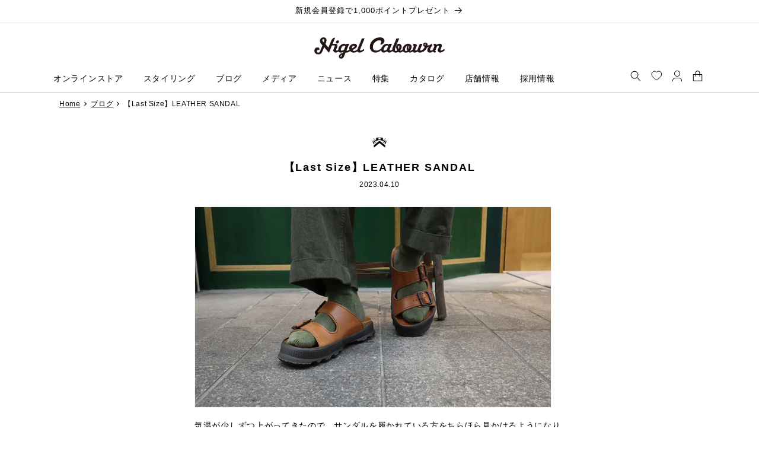

--- FILE ---
content_type: text/html
request_url: https://ec.common.makip.co.jp/embeddings/rsN2QCWaR3O0jJ/2da0da9a-cff2-11f0-ad6d-0a58a9feac02.html?v=1765948602
body_size: 772
content:
<script>
  (() => {
    const textBanner = {
      enable: true,
      sp: {
        cssSelector: ".product__data",
        position: "下",
        width: "100%",
        padding: {
          top: "10px",
          bottom: "10px",
          left: "0px",
          right: "0px",
        },
      },
      pc: {
        cssSelector: ".product__data",
        position: "下",
        width: "100%",
        padding: {
          top: "10px",
          bottom: "20px",
          left: "0px",
          right: "0px",
        },
      },
    };

    const exBanner = {
      enable: true,
      sp: {
        cssSelector: "p.text01:nth-child(2)",
        position: "下",
        width: "100%",
        padding: {
          top: "10px",
          bottom: "10px",
          left: "0px",
          right: "0px",
        },
      },
      pc: {
        cssSelector: "p.text01:nth-child(2)",
        position: "下",
        width: "100%",
        padding: {
          top: "10px",
          bottom: "20px",
          left: "0px",
          right: "0px",
        },
      },
    };

    const inApp = false;

    if (textBanner.enable !== true && exBanner.enable !== true) {
      return;
    }

    function addUnisizeJs() {
      const unisizeJs = document.createElement("script");
      unisizeJs.src = "https://bnr.cl.unisize.makip.co.jp/tag/unisize.js";
      unisizeJs.defer = true;
      document.body.appendChild(unisizeJs);
    }

    function addTag(element, settings) {
      const isPc = window.matchMedia("(min-width: 640px)").matches;

      const { cssSelector, position, width, padding } = isPc ? settings.pc : settings.sp;

      const target = document.querySelector(cssSelector);
      if (target == null) {
        console.warn("unisize: cssSelector not found", cssSelector);
        return;
      }

      if (position === "中") {
        target.appendChild(element);
      } else {
        target.insertAdjacentElement(position === "上" ? "beforebegin" : "afterend", element);
      }

      element.insertAdjacentHTML(
        "beforeend",
        `<style>
          #${element.id}:has([data-uns-bnr-id]) {
            width: ${width};
            padding: ${padding?.top ?? "0"} ${padding?.right ?? "0"} ${padding?.bottom ?? "0"} ${padding?.left ?? "0"};
          }
        </style>`
      );
    }

    function addBanner() {
      const { clientUid, itemId, clientUserId } = window.__makip_common_data ?? {};
      if (clientUid == null || itemId == null) {
        return;
      }

      const unisizeTag = document.createElement("div");
      unisizeTag.id = "unisize_tag";
      unisizeTag.dataset.cid = clientUid;
      unisizeTag.dataset.cuid = clientUserId ?? "";
      unisizeTag.dataset.itm = itemId;
      if (inApp === true) {
        unisizeTag.dataset.inapp = "1";
      }

      if (textBanner.enable) {
        const unisizeTagContainer = document.createElement("div");
        unisizeTagContainer.id = "unisize-text-banner-container";
        unisizeTagContainer.appendChild(unisizeTag);
        addTag(unisizeTagContainer, textBanner);
      } else {
        addTag(unisizeTag, exBanner);
      }

      if (exBanner.enable) {
        const exTag = document.createElement("div");
        exTag.id = "unisize_1000";

        const exTagContainer = document.createElement("div");
        exTagContainer.id = "unisize-ex-banner-container";
        exTagContainer.appendChild(exTag);
        addTag(exTagContainer, exBanner);
      }

      addUnisizeJs();
    }

    function updateBanner(unisizeTag) {
      const { clientUid, itemId, clientUserId } = window.__makip_common_data ?? {};
      if (clientUid == null || itemId == null) {
        return;
      }

      unisizeTag.dataset.cid = clientUid;
      unisizeTag.dataset.cuid = clientUserId ?? "";
      unisizeTag.dataset.itm = itemId;

      addUnisizeJs();
    }

    document.addEventListener("makip-common-data-changed", () => {
      const unisizeTag = document.querySelector("#unisize_tag");
      if (unisizeTag == null) {
        addBanner();
      } else {
        updateBanner(unisizeTag);
      }
    });
    addBanner();
  })();
</script>

<style>
.unisize-nb-image:empty,
.unisize-eb-image:empty {
    display: unset;
}
</style>

--- FILE ---
content_type: text/css
request_url: https://cabourn.jp/cdn/shop/t/39/assets/common.min.css?v=115199340526454071601763713722
body_size: 15788
content:
@media only screen and (max-width: 640px){html.is-popup,body.is-popup{height:100%;overflow-y:hidden}}body{font-feature-settings:"palt" 1}img{max-width:100%;height:auto;vertical-align:top}@media only screen and (max-width: 640px){.pc{display:none}}@media only screen and (max-width: 768px){.pc-tablet{display:none}}.tablet{display:none}@media only screen and (max-width: 768px){.tablet{display:block}}.sp{display:none}@media only screen and (max-width: 640px){.sp{display:block}}.wrapper{max-width:1080px;margin:0 auto;width:94vw}.wrapper.narrow{max-width:760px}*:focus-visible{outline-offset:0 !important;box-shadow:none !important}#captcha .shopify-challenge__button.btn{margin-top:20px;height:50px;line-height:50px;padding:0 5em}.g-recaptcha{margin-bottom:20px}.moreBtn{margin-top:1em}@media only screen and (max-width: 640px){.moreBtn{text-align:center;width:100%}}.moreBtn a{font-size:1.4rem;letter-spacing:0;font-family:"Neue Haas Unica",serif;color:#000;text-decoration:none;border:#b2b2ad 1px solid;border-radius:6px;display:inline-block;line-height:1;padding:1em 2em;transition:opacity .2s ease}@media only screen and (min-width: 769px){.moreBtn a:hover{opacity:.75}}.header-wrapper{border-bottom:#b2b2ad 1px solid}.header.header--top-center{padding-top:24px}@media only screen and (max-width: 1200px){.header.header--top-center{padding-left:2.5rem !important;padding-right:2.5rem !important}}@media screen and (min-width: 990px){.header.header--top-center{grid-template-areas:"left-icons heading right-icons" "navigation navigation icons";grid-template-columns:.3fr 1fr .3fr}}@media only screen and (max-width: 990px){.header.header--top-center{padding:18px !important}}@media only screen and (max-width: 640px){.header.header--top-center{padding:2.13vw 1.6vw 1.07vw !important}}.header.header--top-center>.header__search{display:block}@media screen and (min-width: 990px){.header.header--top-center>.header__search{display:none}}.header.header--top-center *>.header__search{display:none}@media screen and (min-width: 990px){.header.header--top-center *>.header__search{display:block}}@media screen and (min-width: 990px){.header.header--top-center .header__inline-menu{justify-self:flex-start}}.header.header--top-center .header__heading{font-size:0}@media only screen and (max-width: 640px){.header.header--top-center .header__heading{width:38.93vw}}.header.header--top-center .header__heading-link{padding:0;transition:opacity .2s ease}@media only screen and (min-width: 769px){.header.header--top-center .header__heading-link:hover{opacity:.75}}@media screen and (min-width: 990px){.header.header--top-center .header__inline-menu{margin-top:.75em}}.header.header--top-center .header__menu-item{padding:0;font-weight:500;letter-spacing:.05em}.header.header--top-center .header__menu-item>span{padding:1.2rem 3.4rem 1.5rem 0;text-decoration:none}@media only screen and (max-width: 1200px){.header.header--top-center .header__menu-item>span{padding:1.2rem 2rem 1.5rem 0}}.header.header--top-center .header__menu-item>span.header__active-menu-item{border-bottom:#b2b2ad 1px solid}@media only screen and (max-width: 640px){.header.header--top-center .header__icons{padding-right:0}}.header.header--top-center .header__icon .icon{width:18px;height:18px}.header.header--top-center .header__icon,.header.header--top-center .header__icon--cart .icon{width:3.5rem;height:3.5rem;padding:0}@media only screen and (max-width: 640px){.header.header--top-center .header__icon--favorite{display:none}}.header.header--top-center header-drawer{margin-left:.75em}details#Details-menu-drawer-container .menu-drawer{transform:translate(0);width:300px;padding-top:1.5em;max-width:300px;left:auto;right:-77%;transition:right .4s ease}@media only screen and (max-width: 640px){details#Details-menu-drawer-container .menu-drawer{width:77%}}details#Details-menu-drawer-container[open].menu-opening>.menu-drawer{right:0}.menu-drawer__navigation{padding:2rem 0 !important}.menu-drawer__navigation-container{display:block !important}@media only screen and (max-width: 640px){.menu-drawer__menu-item{font-size:3.73vw !important}}.menu-drawer__sns{border-top:#b2b2ad 1px solid;padding:2em 0 3rem}.search-drawer__form{padding:2rem 3rem 0}.search-drawer__form .search__button{background:#000 !important;height:calc(100% - 1px)}.search-drawer__form .search__button .icon{color:#fff}html[lang=en] .header.header--top-center .header__menu-item{padding-left:1rem;padding-right:1rem}@media only screen and (max-width: 1200px){html[lang=en] .header.header--top-center .header__menu-item{padding-left:.65rem;padding-right:.65rem;letter-spacing:0}}.footer{background:#41504d;padding:60px 0 0 !important;border:none}@media only screen and (max-width: 640px){.footer{padding-top:12.8vw !important}}.footer__blocks-wrapper{display:grid;grid-template-columns:repeat(4, 1fr)}@media only screen and (max-width: 768px){.footer__blocks-wrapper{grid-template-columns:repeat(2, 1fr);gap:60px;padding:0 60px}}@media only screen and (max-width: 640px){.footer__blocks-wrapper{grid-template-columns:repeat(1, 1fr);gap:0;padding:0 2.5vw}}@media only screen and (max-width: 640px){.footer-block__details-content{margin-bottom:6.4vw !important}}.footer .link--text{color:#fff !important;font-size:1.2rem !important;font-weight:700;letter-spacing:.1em;padding-bottom:1em}@media only screen and (max-width: 640px){.footer .link--text{font-size:3.2vw;padding-bottom:.75em}}@media only screen and (max-width: 640px){.footer__content-top{padding:0 3vw 12.8vw !important}}.footer__content-bottom{background:#f1f1ec;padding-bottom:24px}@media only screen and (max-width: 640px){.footer__content-bottom{padding:24px !important}}.footer .footer__copyright{margin-top:0}.footer .copyright__content{font-family:"Neue Haas Unica",serif;font-size:1.4rem;color:#000;letter-spacing:0}@media only screen and (max-width: 640px){.footer .copyright__content{font-size:3.73vw}}.snsList{display:flex;flex-wrap:nowrap;justify-content:center;align-items:center;list-style:none;margin:0;padding:0}.snsList+.snsList{margin-top:30px}.snsList .item{line-height:1}.snsList .item a{transition:opacity .2s ease;font-size:0}@media only screen and (min-width: 769px){.snsList .item a:hover{opacity:.75}}.snsList .item svg{width:24px;height:24px;color:#000}.snsList .item.name{width:100px;text-align:center;color:#000;font-family:"Cormorant Garamond",serif;font-size:1.8rem;font-weight:700}@media only screen and (max-width: 640px){.snsList .item.name{width:3.5em;font-size:4.8vw;margin-right:4vw}}.snsList .item:last-child{margin-left:20px}@media only screen and (max-width: 640px){.snsList .item:last-child{margin-left:5.33vw}}.footer .item.name{color:#fff}.footer .item svg{color:#fff}.zooomyloginrequest{visibility:hidden;display:none}.pagetop{position:fixed;bottom:15px;right:15px;z-index:100;width:32px;opacity:0;transition:opacity .4s ease}.pagetop.is-active{opacity:1}.pagetop a{display:block;transition:opacity .2s ease}@media only screen and (min-width: 769px){.pagetop a:hover{opacity:.75}}.newsletter{margin-bottom:-1px}@media only screen and (max-width: 640px){.newsletter__subheading{font-size:1.3rem}}.newsletter .field__label{font-size:1.3rem;opacity:.75;top:calc(1.25rem + var(--inputs-border-width))}@media only screen and (max-width: 640px){.newsletter .field__label{font-size:1.2rem}}.breadcrumbs{list-style:none;margin:1em 0 0;padding:0;font-size:1.2rem;display:flex;flex-wrap:nowrap;justify-content:flex-start;align-items:center}@media only screen and (max-width: 640px){.breadcrumbs{flex-wrap:wrap;align-items:stretch}}.breadcrumbs .item{list-style:none;color:#000;line-height:1}@media only screen and (max-width: 640px){.breadcrumbs .item{padding:.125em 0;line-height:1.25}}.breadcrumbs .item:not(:last-child){padding-right:.75em;margin-right:.75em;position:relative}.breadcrumbs .item:not(:last-child):after{content:"";width:.4em;height:.4em;border-right:1px solid;border-bottom:1px solid;position:absolute;top:50%;right:0;transform:translateY(-50%) rotate(-45deg);pointer-events:none}.breadcrumbs .item a{color:#000;text-decoration:underline;line-height:1}@media only screen and (min-width: 769px){.breadcrumbs .item a:hover{text-decoration:none}}.homeSlider{padding-top:24px}@media only screen and (max-width: 990px){.homeSlider{padding:0}}.homeSlider .wrapper{width:100%}.homeSlider video{width:100%;height:100%;aspect-ratio:1080/500}.splide a{transition:opacity .2s ease}@media only screen and (min-width: 769px){.splide a:hover{opacity:.75}}.splide__arrow{background:none !important;transition:.2s;width:25px;height:30px}@media only screen and (max-width: 640px){.splide__arrow{width:6.4vw !important;height:8vw !important}}.splide__arrow:disabled::before{opacity:.5}.splide__arrow::before{content:"";background-repeat:no-repeat;background-size:contain;position:absolute;top:0;bottom:0;left:0;margin:auto;width:25px;height:30px}@media only screen and (max-width: 640px){.splide__arrow::before{width:6.4vw;height:8vw}}.splide__arrow--prev{left:-35px}@media only screen and (max-width: 1200px){.splide__arrow--prev{left:3.2vw}}.splide__arrow--prev::before{background-image:url("/cdn/shop/files/arrow-prev.png?v=1614715749")}.splide__arrow--next{right:-35px}@media only screen and (max-width: 1200px){.splide__arrow--next{right:3.2vw}}.splide__arrow--next::before{background-image:url("/cdn/shop/files/arrow-next.png?v=1614715749")}.hometitle__eng{font-family:"Cormorant Garamond",serif;font-size:3.6rem;font-weight:700;text-align:center;line-height:1;color:#000}@media only screen and (max-width: 640px){.hometitle__eng{font-size:6.4vw}}.hometitle__jpn{font-size:1.2rem;font-weight:500;letter-spacing:.2em;text-align:center;line-height:1;margin-top:1.25em;margin-bottom:0;color:#000}@media only screen and (max-width: 640px){.hometitle__jpn{font-size:3.2vw}}.btnArea{margin:35px auto 0;width:144px}@media only screen and (max-width: 640px){.btnArea{margin-top:9.33vw;width:38.4vw}}.btn{display:block;text-decoration:none;border:#b2b2ad 1px solid;text-align:center;padding:.75em;font-family:"Neue Haas Unica",serif;font-size:1.4rem;border-radius:6px;letter-spacing:0;color:#000;background:#fff;transition:opacity .2s ease}@media only screen and (min-width: 769px){.btn:hover{opacity:.75}}@media only screen and (max-width: 640px){.btn{font-size:3.73vw}}.noItem{text-align:center;margin:3em 0 0;font-size:1.5rem;font-weight:500;letter-spacing:.05em}.homeCollection{padding-bottom:60px}@media only screen and (max-width: 640px){.homeCollection{padding-bottom:12.8vw}}.homeCollection .hometitle__eng{margin-top:100px}@media only screen and (max-width: 768px){.homeCollection .hometitle__eng{margin-top:50px}}@media only screen and (max-width: 640px){.homeCollection .hometitle__eng{margin-top:12.8vw}}.homeCollection__list{list-style:none;margin:36px 0 0;padding:0;display:grid;grid-template-columns:repeat(4, 1fr);gap:24px}@media only screen and (max-width: 768px){.homeCollection__list{gap:12px}}@media only screen and (max-width: 640px){.homeCollection__list{margin-top:9.6vw;grid-template-columns:repeat(2, 1fr);gap:6.4vw 3.2vw}}.product-card{position:relative}.product-card a{text-decoration:none;color:#000;position:relative;transition:opacity .2s ease;display:flex;flex-wrap:nowrap;justify-content:flex-start;align-items:flex-start;flex-direction:column;height:100%}@media only screen and (min-width: 769px){.product-card a:hover{opacity:.75}}.product-card .icon{position:absolute;top:0;left:0;display:inline-block;border:#b2b2ad 1px solid;background:#fff;font-family:"Neue Haas Unica",serif;font-size:1.4rem;font-weight:500;letter-spacing:.2em;color:#000;line-height:1;padding:.25em .75em;z-index:1}@media only screen and (max-width: 640px){.product-card .icon{font-size:3.73vw}}.product-card .icon.soldout+.img{opacity:.5}.product-card .img{margin:0;padding:0;width:100%}.product-card .img img{width:100%}.product-card .mediaText{font-size:1.4rem;font-weight:700;margin:1em 0 0;letter-spacing:.1em}@media only screen and (max-width: 640px){.product-card .mediaText{font-size:3.2vw}}.product-card .mediaText+.title{margin-top:.25em}.product-card .title,.product-card .stylingStaff,.product-card .stylingHeight{font-size:1.2rem;font-weight:500;margin:1em 0 0;line-height:1.5;color:#000}@media only screen and (max-width: 640px){.product-card .title,.product-card .stylingStaff,.product-card .stylingHeight{font-size:3.2vw;margin-top:.75em}}.product-card .stylingStaff,.product-card .stylingHeight{margin:0}.product-card .stylingStaff{margin-top:.5em}.product-card .priceWrap{margin-top:auto;padding-top:.125em}.product-card .price del{font-size:1.4rem;letter-spacing:.1em;vertical-align:baseline;color:#000}@media only screen and (max-width: 640px){.product-card .price del{font-size:3.73vw}}.product-card .price .num{font-size:1.4rem;font-weight:700;letter-spacing:.1em;vertical-align:baseline;color:#000}@media only screen and (max-width: 640px){.product-card .price .num{font-size:3.73vw}}.product-card .price .tax{font-size:1rem;font-weight:700;letter-spacing:.1em;vertical-align:baseline;color:#000}@media only screen and (max-width: 640px){.product-card .price .tax{font-size:2.67vw}}.product-card .saleRate{font-size:1.2rem;font-weight:700;color:#c00;letter-spacing:.05em;position:absolute;bottom:-1.5em;left:.125em}@media only screen and (max-width: 640px){.product-card .saleRate{font-size:3.2vw}}.product-card .zoomywishid{width:auto;float:none;background:none;border:none;position:absolute;bottom:0;right:0}.product-card .zoomywishid .zooomywishmsg{margin:0;padding:0;line-height:1.5}.product-card .zoomywishid .zooomywishmsg .fa{padding:2px;color:#000 !important}.product-card .zoomywishid label{cursor:pointer;transition:opacity .2s ease}@media only screen and (min-width: 769px){.product-card .zoomywishid label:hover{opacity:.75}}.homeNews{background:#f8f8f5;padding:60px 0}@media only screen and (max-width: 640px){.homeNews{padding:12.8vw 0}}.homeNews__list{border-top:#b2b2ad 1px solid;list-style:none;margin:36px 0 0;padding:0}@media only screen and (max-width: 640px){.homeNews__list{margin-top:9.6vw}}.homeNews__list .item{padding:1em 0;border-bottom:#b2b2ad 1px solid;display:grid;grid-template-columns:110px 1fr}@media only screen and (max-width: 640px){.homeNews__list .item{display:block;padding:.75em}}.homeNews__list .item .date{font-size:1.4rem;font-weight:500;padding:0 1em}@media only screen and (max-width: 640px){.homeNews__list .item .date{padding:0;font-size:3.73vw}}.homeNews__list .item .title{margin:0;padding:0}@media only screen and (max-width: 640px){.homeNews__list .item .title{margin-top:.25em}}.homeNews__list .item .title a{color:#000;text-decoration:none;font-size:1.4rem;font-weight:500;letter-spacing:.05em}@media only screen and (max-width: 640px){.homeNews__list .item .title a{display:block;font-size:3.73vw;line-height:1.35}}@media only screen and (min-width: 769px){.homeNews__list .item .title a:hover{text-decoration:underline}}.homeNews .btnArea{display:flex;flex-wrap:nowrap;justify-content:center;align-items:center;gap:24px;width:100%}@media only screen and (max-width: 640px){.homeNews .btnArea{flex-wrap:wrap;justify-content:flex-start;width:80vw;margin:9.6vw auto 0;gap:3.2vw 5%}}.homeNews .btn{width:144px}@media only screen and (max-width: 640px){.homeNews .btn{width:47.5%}}.homeStyling,.homeBlog{padding:60px 0}@media only screen and (max-width: 640px){.homeStyling,.homeBlog{padding:12.8vw 0}}.homeStyling .outer,.homeBlog .outer{display:grid;grid-template-columns:repeat(2, 1fr);gap:24px}@media only screen and (max-width: 640px){.homeStyling .outer,.homeBlog .outer{grid-template-columns:repeat(1, 1fr);gap:9.6vw;margin-top:6.4vw}}.homeStyling .title,.homeBlog .title{font-family:"Cormorant Garamond",serif;font-size:2.4rem;font-weight:700;position:relative;margin:0 0 10px}@media only screen and (max-width: 640px){.homeStyling .title,.homeBlog .title{font-size:4.8vw}}.homeStyling .title::before,.homeBlog .title::before{content:"";width:72px;height:33px;background:center center no-repeat;background-size:contain;position:absolute;top:50%;transform:translateY(-50%)}@media only screen and (max-width: 640px){.homeStyling .title::before,.homeBlog .title::before{width:19.2vw;height:8.8vw}}.homeStyling .item,.homeBlog .item{border-top:#000 1px solid;border-right:#000 1px solid;padding:24px 24px 0 0}@media only screen and (max-width: 640px){.homeStyling .item,.homeBlog .item{border-right:none;padding:6.4vw 0 0}}.homeStyling .item a,.homeBlog .item a{color:#000;text-decoration:none;display:grid;grid-template-columns:repeat(2, 1fr);align-items:flex-end;gap:18px;transition:opacity .2s ease}@media only screen and (min-width: 769px){.homeStyling .item a:hover,.homeBlog .item a:hover{opacity:.75}}.homeStyling .item a .img,.homeBlog .item a .img{margin:0;padding:0}.homeStyling .item a .name,.homeBlog .item a .name{font-size:1.2rem;font-weight:500;letter-spacing:.05em}@media only screen and (max-width: 640px){.homeStyling .item a .name,.homeBlog .item a .name{font-size:3.2vw}}.homeStyling .item a .data,.homeBlog .item a .data{margin-top:.75em;font-size:1.4rem;font-weight:700;letter-spacing:.1em}@media only screen and (max-width: 640px){.homeStyling .item a .data,.homeBlog .item a .data{font-size:3.2vw}}.homeStyling .item .btnArea a,.homeBlog .item .btnArea a{display:block}.homeStyling .manArea .title,.homeBlog .manArea .title{color:#000;padding-left:84px}@media only screen and (max-width: 640px){.homeStyling .manArea .title,.homeBlog .manArea .title{padding-left:22.4vw}}.homeStyling .manArea .title::before,.homeBlog .manArea .title::before{left:0;background-image:url("/cdn/shop/files/nigel-logo.svg")}.homeStyling .womanArea .title,.homeBlog .womanArea .title{color:#b2a46d;padding-right:84px;text-align:right}@media only screen and (max-width: 640px){.homeStyling .womanArea .title,.homeBlog .womanArea .title{padding-right:0;padding-left:22.4vw;text-align:left}}.homeStyling .womanArea .title::before,.homeBlog .womanArea .title::before{right:0;background-image:url("/cdn/shop/files/nigel-womanlogo-gold04.svg?17142")}@media only screen and (max-width: 640px){.homeStyling .womanArea .title::before,.homeBlog .womanArea .title::before{right:auto;left:0}}.homeStyling .womanArea .item,.homeBlog .womanArea .item{border-color:#b2a46d}.homeStyling .womanArea .item .btnArea a,.homeBlog .womanArea .item .btnArea a{border-color:#b2a46d}@media only screen and (max-width: 640px){.homeBlog .splideWrap{padding-top:6.4vw;border-top:#000 1px solid}}.homeBlog .blogList{margin:0;padding:0;list-style:none;display:grid !important;grid-template-columns:repeat(2, 1fr);gap:24px;border-top:#000 1px solid;border-right:#000 1px solid;padding:24px 24px 0 0 !important}@media only screen and (max-width: 768px){.homeBlog .blogList{gap:24px 12px}}@media only screen and (max-width: 640px){.homeBlog .blogList{display:flex !important;grid-template-columns:auto;border:none;gap:0;padding:0 !important}}.homeBlog .blogList a{display:block}.homeBlog .blogList .item{border:none;padding:0}.homeBlog .blogList .item .img{margin:0;padding:0}.homeBlog .blogList .item .img img{aspect-ratio:1/1;width:100%;height:100%;-o-object-fit:cover;object-fit:cover}.homeBlog .blogList .item .name{font-size:1.4rem;margin-top:1em;line-height:1.5}@media only screen and (max-width: 640px){.homeBlog .blogList .item .name{font-size:3.2vw}}.homeBlog .blogList .item .name a{color:#000;font-weight:700;letter-spacing:.1em}.homeBlog .blogList .item .tag{font-size:1.2rem;margin-top:1em;line-height:1.5}@media only screen and (max-width: 640px){.homeBlog .blogList .item .tag{font-size:3.2vw}}.homeBlog .blogList .item .tag a{color:#000;font-weight:500;letter-spacing:.05em}.homeBlog .blogList .item .date{font-size:1.2rem;font-weight:500;letter-spacing:.05em}@media only screen and (max-width: 640px){.homeBlog .blogList .item .date{font-size:3.2vw}}@media only screen and (max-width: 640px){.homeBlog .manArea .splide,.homeBlog .womanArea .splide{width:80vw;margin:0 auto}}.homeBlog .manArea .splide__arrow,.homeBlog .womanArea .splide__arrow{background:none}.homeBlog .manArea .splide__arrow:disabled,.homeBlog .womanArea .splide__arrow:disabled{opacity:.1}.homeBlog .manArea .splide__arrow--prev,.homeBlog .womanArea .splide__arrow--prev{left:-2em}.homeBlog .manArea .splide__arrow--next,.homeBlog .womanArea .splide__arrow--next{right:-2em}.homeBlog .manArea .splide__arrow svg,.homeBlog .womanArea .splide__arrow svg{font-size:0}.homeBlog .womanArea .blogList{border-color:#b2a46d}.homeBlog .womanArea .btnArea .btn{border-color:#b2a46d}.homeMedia{background:#f8f8f5;padding:60px 0}@media only screen and (max-width: 640px){.homeMedia{padding:12.8vw 0}}.homeDoubleBlog{padding:60px 0}@media only screen and (max-width: 640px){.homeDoubleBlog{padding:12.8vw 0}}.homeDoubleBlog .wrapper{display:grid;grid-template-columns:repeat(2, 1fr);gap:24px}@media only screen and (max-width: 640px){.homeDoubleBlog .wrapper{grid-template-columns:repeat(1, 1fr);gap:19.2vw}}.homeDoubleBlog__list{margin:36px 0 0;padding:0;list-style:none}@media only screen and (max-width: 640px){.homeDoubleBlog__list{margin-top:9.6vw}}.homeDoubleBlog__list .item a{display:grid;grid-template-columns:repeat(2, 1fr);align-items:flex-end;gap:18px;color:#000;text-decoration:none;transition:opacity .2s ease}@media only screen and (min-width: 769px){.homeDoubleBlog__list .item a:hover{opacity:.75}}@media only screen and (max-width: 640px){.homeDoubleBlog__list .item a{gap:3.2vw}}.homeDoubleBlog__list .item .img{margin:0}.homeDoubleBlog__list .item .img img{aspect-ratio:1/1;width:100%;height:100%;-o-object-fit:cover;object-fit:cover}.homeDoubleBlog__list .item .name{font-size:1.4rem;font-weight:700;letter-spacing:.1em;line-height:1.5}@media only screen and (max-width: 640px){.homeDoubleBlog__list .item .name{font-size:3.2vw}}.homeDoubleBlog__list .item .date{font-size:1.5rem;font-weight:500;letter-spacing:.05em;margin-top:.5em}@media only screen and (max-width: 640px){.homeDoubleBlog__list .item .date{font-size:3.2vw}}.homeDoubleBlog .btnArea{width:144px}.homeProducts{padding:60px 0}@media only screen and (max-width: 640px){.homeProducts{padding:12.8vw 0}}.homeProducts .products-category{display:grid;grid-template-columns:repeat(2, 1fr);padding:30px 0 0;gap:60px}@media only screen and (max-width: 1200px){.homeProducts .products-category{gap:30px}}@media only screen and (max-width: 990px){.homeProducts .products-category{grid-template-columns:repeat(2, 1fr)}}@media only screen and (max-width: 640px){.homeProducts .products-category{padding:9.6vw 0 0;grid-template-columns:repeat(1, 1fr);gap:9.6vw}}.homeProducts .products-category .category-classic h3,.homeProducts .products-category .category-man h3,.homeProducts .products-category .category-woman h3,.homeProducts .products-category .category-unisex h3{font-size:2.4rem;font-family:"Cormorant Garamond",serif;font-weight:700;text-align:center;margin:0;padding:0;text-transform:capitalize}@media only screen and (max-width: 640px){.homeProducts .products-category .category-classic h3,.homeProducts .products-category .category-man h3,.homeProducts .products-category .category-woman h3,.homeProducts .products-category .category-unisex h3{font-size:4.8vw}}.homeProducts .products-category .category-classic .link-all,.homeProducts .products-category .category-man .link-all,.homeProducts .products-category .category-woman .link-all,.homeProducts .products-category .category-unisex .link-all{text-align:center;margin-top:1em;font-size:1.2rem}@media only screen and (max-width: 640px){.homeProducts .products-category .category-classic .link-all,.homeProducts .products-category .category-man .link-all,.homeProducts .products-category .category-woman .link-all,.homeProducts .products-category .category-unisex .link-all{font-size:3.2vw}}.homeProducts .products-category .category-classic .link-all a,.homeProducts .products-category .category-man .link-all a,.homeProducts .products-category .category-woman .link-all a,.homeProducts .products-category .category-unisex .link-all a{font-size:1.2rem;font-weight:700;letter-spacing:.1em;text-decoration:none;color:#000;padding:.5em;border-bottom:1px solid}@media only screen and (max-width: 640px){.homeProducts .products-category .category-classic .link-all a,.homeProducts .products-category .category-man .link-all a,.homeProducts .products-category .category-woman .link-all a,.homeProducts .products-category .category-unisex .link-all a{font-size:3.2vw}}@media only screen and (min-width: 769px){.homeProducts .products-category .category-classic .link-all a:hover,.homeProducts .products-category .category-man .link-all a:hover,.homeProducts .products-category .category-woman .link-all a:hover,.homeProducts .products-category .category-unisex .link-all a:hover{border-bottom:none}}.homeProducts .products-category .category-list{display:grid;grid-template-columns:repeat(2, 1fr);gap:18px 9px;margin:24px 0 0;padding:0;list-style:none}@media only screen and (max-width: 640px){.homeProducts .products-category .category-list{padding:0 2.5vw;gap:4.8vw;margin-top:6.4vw}}.homeProducts .products-category .category-list a{display:flex;flex-wrap:wrap;justify-content:space-between;align-items:center;color:#000;text-decoration:none;height:100%;transition:opacity .2s ease}@media only screen and (min-width: 769px){.homeProducts .products-category .category-list a:hover{opacity:.75}}.homeProducts .products-category .category-list a .img{width:35%;margin:0;padding:0;text-align:center}.homeProducts .products-category .category-list a .name{width:60%;font-size:1.2rem;font-weight:700;letter-spacing:.1em;line-height:1.25}@media only screen and (max-width: 640px){.homeProducts .products-category .category-list a .name{font-size:3.2vw}}.collection-hero{padding:0 !important;margin-top:24px}.collection-hero__inner{display:block !important}.collection-hero .collection-hero__text-wrapper{text-align:center;font-size:4rem;font-weight:700;text-transform:uppercase}@media only screen and (max-width: 640px){.collection-hero .collection-hero__text-wrapper{font-size:10.67vw}}.collection-hero .collection-hero__text-wrapper .collection-hero__title{margin:6rem 0 1rem;font-size:2.4rem;font-weight:700;letter-spacing:.1em}@media only screen and (max-width: 640px){.collection-hero .collection-hero__text-wrapper .collection-hero__title{margin:3rem 0 1rem}}.collection-hero--with-image .collection-hero__text-wrapper{display:none}.collection-hero__image-container{margin-left:0 !important}.collection-hero__image-container img{position:static !important;height:auto !important}.collectionWrap{padding:48px 0 96px;display:grid !important;grid-template-columns:192px 1fr;gap:24px}@media only screen and (max-width: 749px){.collectionWrap{display:block !important;padding:6.4vw 0 19.2vw}}.collectionWrap .facets-vertical-form{align-items:flex-end;justify-content:space-between !important;flex-direction:row-reverse}@media only screen and (max-width: 749px){.collectionWrap .facets-vertical-form{display:grid;grid-template-columns:45vw 45vw}}.collectionWrap aside.facets-wrapper{padding-right:0 !important;margin-right:24px}@media only screen and (max-width: 749px){.collectionWrap aside.facets-wrapper{margin-right:0;width:100%;max-width:none;position:relative;z-index:2}}@media only screen and (max-width: 749px){.collectionWrap aside.facets-wrapper .facets-container{padding-top:0 !important;display:block !important;position:absolute;z-index:2}}.collectionWrap aside.facets-wrapper .facets__form-vertical{width:100% !important}.collectionWrap aside.facets-wrapper .facets-wrap{padding-right:0;margin-right:0}.collectionWrap aside.facets-wrapper .facets__heading{display:none !important}.collectionWrap aside.facets-wrapper .facets__summary{padding-bottom:.5em !important}.collectionWrap aside.facets-wrapper .facets__summary.caption-large{font-weight:700}.collectionWrap aside.facets-wrapper .facet-checkbox{padding-top:.5em;padding-bottom:.5em;padding-right:0}.collectionWrap aside.facets-wrapper .facet-checkbox>input[type=checkbox]~svg{width:12px;height:12px;margin-top:.25em;margin-right:.5em}.collectionWrap aside.facets-wrapper .facet-checkbox>input[type=checkbox]:checked~svg{background:#b2b2ad}.collectionWrap aside.facets-wrapper .facet-checkbox .icon-checkmark{display:none !important}.collectionWrap aside.facets-wrapper .facets__header-vertical{padding:.25em 0 !important}.collectionWrap aside.facets-wrapper .facets__price .field__label{top:auto;font-size:1.1rem}.collectionWrap aside.facets-wrapper .facets__price .field__input:not(:-moz-placeholder-shown)~.field__label{display:none}.collectionWrap aside.facets-wrapper .facets__price .field__input:not(:placeholder-shown)~.field__label{display:none}.collectionWrap aside.facets-wrapper .facets__price .field__input{padding:.25em;height:2em;font-size:1.4rem}.collectionWrap aside.facets-wrapper .button-show-more,.collectionWrap aside.facets-wrapper .button-show-less{margin-top:0}.facets .product-count-vertical{margin-left:0 !important}@media only screen and (max-width: 768px){.facets .product-count-vertical{grid-row:2/3;grid-column:1/3;text-align:center;padding-top:1.5em;font-size:3.73vw;font-weight:500}}@media only screen and (max-width: 768px){.facets .facet-filters{padding-left:0}}@media only screen and (max-width: 768px){.facets .facet-filters__label{display:none !important}}.facets .facet-filters__label facet-remove{width:100%}@media only screen and (max-width: 640px){.facets .facet-filters__sort{font-size:3.73vw !important}}.facets .select{border:#b2b2ad 1px solid;padding:.25em .5em}@media only screen and (max-width: 768px){.facets .select{width:100% !important;height:30px;padding:0 .5em}}.facets .select .facet-filters__sort+.icon-caret{right:.5em}@media only screen and (max-width: 640px){.active-facets{margin:0 !important}}.active-facets facet-remove{width:100%;text-align:left;margin-bottom:.4em}.active-facets facet-remove:last-child{display:none}.active-facets facet-remove+facet-remove:last-child{display:block;text-align:center;margin:.5em 0 2em !important;line-height:1}@media only screen and (max-width: 640px){.active-facets facet-remove+facet-remove:last-child{margin:1em 0 !important}}.active-facets facet-remove+facet-remove:last-child span{font-size:1.2rem !important}.active-facets facet-remove .active-facets__button{margin-right:0;width:100%;margin-bottom:0 !important}@media only screen and (max-width: 640px){.active-facets facet-remove .active-facets__button{padding:0 2rem !important}}.active-facets facet-remove .active-facets__button-inner{border-radius:6px !important;font-size:1.4rem !important;padding:.35rem 1rem !important;justify-content:space-between}.active-facets facet-remove .active-facets__button-wrapper{padding-top:0 !important}.facets__disclosure-vertical{border-top:none !important}.facets__disclosure-vertical .facets__summary{padding-top:0 !important}@media only screen and (max-width: 768px){.mobile-facets__wrapper{width:45vw;height:30px;border:#b2b2ad 1px solid;padding:0 .5em;font-size:1.4rem}}@media only screen and (max-width: 768px){.mobile-facets__disclosure{width:100%}}.mobile-facets__disclosure:not(.menu-opening) .mobile-facets__inner{transform:translate(-100vw) !important}.mobile-facets__inner{padding-top:46px}.mobile-facets__close{top:calc(2rem + 46px) !important;right:auto !important;left:2.5rem;width:2.67vw !important;height:2.67vw !important}.mobile-facets__header{border:none !important;padding:1.5rem 2.5rem 3rem !important}.mobile-facets__heading{font-size:3.73vw;font-weight:700}.mobile-facets__main{padding-top:0 !important}.mobile-facets__summary{pointer-events:none !important;font-size:3.73vw;font-weight:700;letter-spacing:.1em;color:#000}.mobile-facets__info{line-height:1.5;font-size:3.73vw;margin:0 !important}.mobile-facets__arrow,.mobile-facets__close-button,.mobile-facets__footer{display:none !important}.mobile-facets__submenu{position:static !important;visibility:visible !important;transform:translate(0) !important}@media only screen and (max-width: 768px){.mobile-facets__open{padding:0 !important;justify-content:space-between;height:28px}}@media only screen and (max-width: 768px){.mobile-facets__open svg{width:12px !important}}@media only screen and (max-width: 640px){.mobile-facets__open-label{font-size:3.73vw}}.mobile-facets__label{padding:0rem 2rem 1rem 2.5rem !important}.mobile-facets__item{position:static !important}.mobile-facets__inner{margin-left:0 !important;width:64vw !important}.mobile-facets input[type=checkbox]~svg{width:12px;height:12px;margin-top:.25em;margin-right:.5em}.mobile-facets input[type=checkbox]:checked~svg{background:#b2b2ad}.mobile-facets .icon-checkmark{display:none !important}.mobile-facets .mobile-facets__highlight{background:none !important}.collection.collection--empty{width:100% !important}@media only screen and (max-width: 640px){.collection-hero{margin-top:6.4vw}}@media only screen and (max-width: 640px){.collection-hero__image-container{height:auto !important}}@media only screen and (max-width: 768px){.collection-hero__inner{width:100%;padding-bottom:0 !important}}.collection__list{margin:36px 0 0;padding:0;list-style:none;display:grid;grid-template-columns:repeat(4, 1fr);gap:36px 24px}@media screen and (max-width: 1040px){.collection__list{grid-template-columns:repeat(3, 1fr)}}@media screen and (max-width: 900px){.collection__list{grid-template-columns:repeat(2, 1fr);gap:6.4vw 3.2vw}}.menu-opening .mobile-facets__inner{max-width:240px;width:64vw}.asideBnr{margin:0 0 0;padding:0;list-style:none}@media only screen and (max-width: 749px){.asideBnr{display:grid;grid-template-columns:repeat(2, 1fr);gap:3.2vw;margin-top:19.2vw}}.asideBnr .item{list-style:none;margin-top:12px}.asideBnr .item a{border:#b2b2ad 1px solid;display:block;transition:opacity .2s ease}@media only screen and (min-width: 769px){.asideBnr .item a:hover{opacity:.75}}.asideBnr .item a img{width:100%;height:auto}body.search .search__title{font-size:2.4rem;font-weight:700;letter-spacing:.1em;text-align:center}@media only screen and (max-width: 749px){body.search .template-search__header,body.search .template-search__search{margin-bottom:1.5em}}body.search .noResult{text-align:center;font-size:1.6rem;font-weight:500;letter-spacing:.05em;line-height:1.5;margin-top:4em}@media only screen and (max-width: 768px){body.search .noResult{text-align:left}}@media only screen and (max-width: 640px){body.search .noResult{font-size:4.27vw;margin-top:2em}}body.search .facets-vertical-form{align-items:flex-end;justify-content:space-between !important;flex-direction:row-reverse}@media only screen and (max-width: 749px){body.search .facets-vertical-form{display:flex}}body.search .collection__list{grid-template-columns:repeat(5, 1fr)}@media screen and (max-width: 1040px){body.search .collection__list{grid-template-columns:repeat(4, 1fr)}}@media screen and (max-width: 900px){body.search .collection__list{grid-template-columns:repeat(3, 1fr)}}@media only screen and (max-width: 640px){body.search .collection__list{grid-template-columns:repeat(2, 1fr)}}.product.productWrap{display:grid;grid-template-columns:410px 1fr;margin-top:24px;gap:48px;margin-bottom:90px}@media only screen and (max-width: 990px){.product.productWrap{grid-template-columns:38vw 1fr;gap:4.4vw}}@media only screen and (max-width: 640px){.product.productWrap{display:block;margin-bottom:19.2vw}}.product .splide__slide img{width:100%}.product .splide__slide video{width:100%;height:100%;-o-object-fit:cover;object-fit:cover}.product .splide__arrow--prev{left:-1em}@media only screen and (max-width: 640px){.product .splide__arrow--prev{left:0}}.product .splide__arrow--next{right:-1em}@media only screen and (max-width: 640px){.product .splide__arrow--next{right:0}}.product #thumbnail-carousel{margin-top:12px}.product #thumbnail-carousel-list{display:grid;grid-template-columns:repeat(5, 1fr)}.product #thumbnail-carousel-list .splide__slide,.product #thumbnail-carousel-list .splide__slide.is-active{width:100% !important}.product #thumbnail-carousel-list .splide__slide{border-width:2px}.product #thumbnail-carousel-list img{width:100%}.product #thumbnail-carousel-list .thumbnail__badge{top:50%;left:50%;transform:translate(-50%, -50%)}.product__info-wrapper{width:100% !important;max-width:none !important;padding:0 !important}@media only screen and (max-width: 640px){.product__info-wrapper{margin-top:9.6vw}}@media only screen and (max-width: 640px){.product__info-wrapper.popup{position:fixed;top:0;left:0;width:100%;height:100vh;height:100dvh;overflow-y:auto;background:rgba(0,0,0,.75);margin:0;z-index:4;padding:3vw !important}}@media only screen and (max-width: 640px){.product__info-wrapper.popup .product__title,.product__info-wrapper.popup .product__number,.product__info-wrapper.popup .no-js-hidden,.product__info-wrapper.popup .product__tax,.product__info-wrapper.popup .product__data,.product__info-wrapper.popup .product__spBuyBtn,.product__info-wrapper.popup .shopify-app-block,.product__info-wrapper.popup .product__sns,.product__info-wrapper.popup .product__description,.product__info-wrapper.popup .product__view-details{display:none !important}}@media only screen and (max-width: 640px){.product__info-wrapper.popup .cmorg{display:block}}.product__info-container{max-width:none !important}.product__info-container>*+*{margin:0 !important}.product__title{margin-bottom:0 !important}.product__title h1{font-size:1.8rem;font-weight:700;letter-spacing:.1em}@media only screen and (max-width: 640px){.product__title h1{font-size:4.8vw}}.product__number{font-size:1.4rem;margin:.5em 0 0 !important;font-family:"Neue Haas Unica",serif}@media only screen and (max-width: 640px){.product__number{font-size:3.73vw}}.product .price-item{font-family:"Neue Haas Unica",serif;font-size:1.6rem}@media only screen and (max-width: 640px){.product .price-item{font-size:4.27vw}}.product .price__badge-sale{background-color:#d00}.product .tax{font-family:YuGothic,"Yu Gothic","游ゴシック体","游ゴシック","Hiragino Kaku Gothic ProN","HiraKakuPro-W3","メイリオ",Meiryo,Verdana,sans-serif;font-size:1.2rem}@media only screen and (max-width: 640px){.product .tax{font-size:3.2vw}}.product .saleRate{font-size:1.6rem;font-weight:700;color:#c00;letter-spacing:.05em;margin-left:.125em;vertical-align:text-bottom}@media only screen and (max-width: 640px){.product .saleRate{font-size:3.73vw;vertical-align:baseline}}.product form[id^=product-form-installment-template--]{display:none !important}.product__data{margin-top:1.5em !important;-moz-columns:2;columns:2;-moz-column-fill:4em;column-fill:4em;border-top:#b2b2ad 1px solid;border-bottom:#b2b2ad 1px solid;padding:1.25em 0;font-size:1.2rem;font-weight:500;letter-spacing:.05em}@media only screen and (max-width: 640px){.product__data{-moz-columns:auto;columns:auto;font-size:3.2vw}}.product__data .item{padding:.125em 0}@media only screen and (max-width: 640px){.product__data .item:last-child{display:none}}.product__return{margin:24px 0 36px !important;display:flex;flex-wrap:nowrap;justify-content:flex-start;align-items:center}.product__return .icon{display:block;border:#b2b2ad 1px solid;padding:.5em .75em;font-size:1.4rem;font-weight:500;letter-spacing:.05em;line-height:1}.product__return .link{margin-left:20px}.product__return .link a{color:#000;font-size:1.2rem;font-weight:700;letter-spacing:.1em}.product__spBuyBtn{display:none}@media only screen and (max-width: 640px){.product__spBuyBtn{display:block;margin-top:1.5em !important;-webkit-appearance:none;-moz-appearance:none;appearance:none;border:none;width:100%;color:#fff;text-align:center;background:#000;border-radius:6px;font-weight:700;letter-spacing:.1em;font-size:3.73vw;height:12.8vw}}.product__spBuyBtn .icon{width:16px;height:18px;display:inline-block;margin-right:10px;vertical-align:text-bottom}@media only screen and (max-width: 640px){.product__spBuyBtn .icon{width:4.27vw;height:4.8vw;margin-right:2.67vw}}.product__sns{display:flex;flex-wrap:nowrap;justify-content:center;align-items:center;gap:2em}.product__sns a{display:flex;flex-wrap:nowrap;justify-content:center;align-items:center;font-size:1.4rem;font-weight:700;color:#000;text-decoration:none;transition:opacity .2s ease}@media only screen and (min-width: 769px){.product__sns a:hover{opacity:.75}}.product__sns a .icon{width:24px}.product__sns a .icon svg{vertical-align:middle}.product__sns a .title{margin:0 0 0 .5em}.product__description{margin-top:48px !important;padding-bottom:90px;position:relative}@media only screen and (max-width: 640px){.product__description{margin-top:12.8vw !important;padding-bottom:19.2vw}}.product__description .sizeGuideLink{position:absolute;top:0;right:0}.product__description .sizeGuideLink a{color:#000;text-decoration:none;padding:.5em;font-size:1.2rem;font-weight:700;letter-spacing:.1em;border-bottom:1px solid}@media only screen and (max-width: 640px){.product__description .sizeGuideLink a{font-size:3.2vw}}@media only screen and (min-width: 769px){.product__description .sizeGuideLink a:hover{border-bottom:none}}.product__description .text01{font-size:1.4rem;font-weight:700;margin:3em 0 2em}@media only screen and (max-width: 640px){.product__description .text01{font-size:3.73vw}}.product__description .text02{font-size:1.4rem;line-height:1.5;letter-spacing:.05em}@media only screen and (max-width: 640px){.product__description .text02{font-size:3.73vw}}@media only screen and (max-width: 990px){.product__description table{width:100% !important}}@media only screen and (max-width: 990px){.product__description table th,.product__description table td{width:auto !important}}.product__description .product-others__text table{max-width:100% !important}@media only screen and (max-width: 768px){.product__description .product-others__text table{width:100% !important}}@media only screen and (max-width: 990px){.product__description .product-others__text table th,.product__description .product-others__text table td{width:auto !important}}@media only screen and (max-width: 768px){.product__description .product-others__text table th,.product__description .product-others__text table td{padding:.5em .25em}}@media only screen and (max-width: 640px){.product__description .product-others__text table th,.product__description .product-others__text table td{font-size:3.2vw}}@media only screen and (max-width: 640px){.cmorg{display:none;background:#fff;border-radius:6px;position:relative}}.cmorg__close{display:none}@media only screen and (max-width: 640px){.cmorg__close{display:block;position:absolute;top:0;right:0;background:none;border:none;padding:10px}}.cmorg__close svg{color:#000}@media only screen and (max-width: 640px){.cmorg__close svg{width:6.4vw;height:6.4vw}}.cmorg__title{display:none}@media only screen and (max-width: 640px){.cmorg__title{display:block;text-align:center;font-size:3.73vw;font-weight:700;letter-spacing:.1em;padding-top:10px}}.cmorg-variation-ul{list-style:none;padding-left:0px}@media only screen and (max-width: 640px){.cmorg-variation-ul{padding:12px}}.cmorg-variation-li{gap:12px;display:flex;flex-wrap:nowrap;justify-content:flex-start;align-items:center}@media only screen and (max-width: 640px){.cmorg-variation-li{gap:3.2vw}}.cmorg-variation-li:not(:first-child){margin-top:12px}.cmorg-variation-img{width:32px}.cmorg-variation-img img{width:100%}.cmorg-variation-title{font-size:1.4rem;font-weight:700;letter-spacing:.1em;line-height:1.5;display:flex;flex-wrap:nowrap;justify-content:flex-start;align-items:center;width:calc(100% - 32px - 220px - 24px)}@media only screen and (max-width: 990px){.cmorg-variation-title{width:calc(100% - 32px - 140px - 24px);font-size:1.2rem}}@media only screen and (max-width: 640px){.cmorg-variation-title{font-size:12px;width:calc(100% - 32px - 100px - 6.4vw)}}.cmorg-variation-quantity{font-size:1.3rem;font-weight:400;letter-spacing:.1em;line-height:1.5;margin-left:auto;padding-left:1.5em;white-space:nowrap}@media only screen and (max-width: 880px){.cmorg-variation-quantity{font-size:1rem}}@media only screen and (max-width: 640px){.cmorg-variation-quantity{font-size:12px}}.cmorg-variation-add-cart{margin-left:auto;width:220px}@media only screen and (max-width: 990px){.cmorg-variation-add-cart{width:200px}}@media only screen and (max-width: 640px){.cmorg-variation-add-cart{width:160px}}.cmorg-variation-add-cart .shopify-product-form{width:100%;display:flex;flex-wrap:nowrap;justify-content:flex-start;align-items:center}.cmorg-variation-add-cart button[type=submit]{-webkit-appearance:none;-moz-appearance:none;appearance:none;border:none;width:100%;height:48px;color:#fff;text-align:center;background:#000;border-radius:6px;font-size:1.4rem;font-weight:700;letter-spacing:.1em;cursor:pointer;transition:opacity .2s ease}@media only screen and (min-width: 769px){.cmorg-variation-add-cart button[type=submit]:hover{opacity:.75}}@media only screen and (max-width: 880px){.cmorg-variation-add-cart button[type=submit]{font-size:1.2rem}}@media only screen and (max-width: 700px){.cmorg-variation-add-cart button[type=submit]{font-size:1rem}}@media only screen and (max-width: 640px){.cmorg-variation-add-cart button[type=submit]{font-size:2.67vw;height:12.8vw}}.cmorg-variation-add-cart button[type=submit] .icon{width:16px;height:18px;display:inline-block;margin-right:10px;vertical-align:text-bottom}@media only screen and (max-width: 880px){.cmorg-variation-add-cart button[type=submit] .icon{width:14px;height:16px;margin-right:5px}}@media only screen and (max-width: 640px){.cmorg-variation-add-cart button[type=submit] .icon{display:none;width:4.27vw;height:4.8vw;margin-right:2.67vw}}.cmorg-variation-add-cart button[disabled]{-webkit-appearance:none;-moz-appearance:none;appearance:none;border:none;background:none;width:160px;height:48px;color:#000;font-family:YuGothic,"Yu Gothic","游ゴシック体","游ゴシック","Hiragino Kaku Gothic ProN","HiraKakuPro-W3","メイリオ",Meiryo,Verdana,sans-serif;font-size:1.4rem;font-weight:700;letter-spacing:.1em;padding:0}@media only screen and (max-width: 990px){.cmorg-variation-add-cart button[disabled]{width:100px;font-size:1.1rem}}@media only screen and (max-width: 640px){.cmorg-variation-add-cart button[disabled]{font-size:9px;height:12.8vw;padding:0 1em 0 0}}.cmorg-variation-add-cart button[disabled].soon{width:100%}.cmorg-variation-add-cart a{width:80px;font-size:1.2rem;font-weight:700;letter-spacing:.1em;display:inline-block;text-align:center;color:#000}@media only screen and (max-width: 990px){.cmorg-variation-add-cart a{width:70px;font-size:1.1rem}}@media only screen and (max-width: 640px){.cmorg-variation-add-cart a{width:50px;font-size:9px}}div#ZlistWishlist{float:none !important;margin:.5em 0 1em !important}div#ZooomyList{width:100% !important;float:none !important}div#ZooomyList label{float:none;width:100%;display:block;margin:0;cursor:pointer;transition:opacity .2s ease}@media only screen and (min-width: 769px){div#ZooomyList label:hover{opacity:.75}}div#ZooomyList label .zooomypwishmsg{border-radius:6px !important;background:none !important;border:#b2b2ad 1px solid !important;height:48px;line-height:46px;padding:0 !important}div#ZooomyList+.emptymsg{float:none !important}div#ZooomyList+.emptymsg a{color:#000;font-size:1.4rem;font-weight:700;letter-spacing:.1em}@media only screen and (min-width: 769px){div#ZooomyList+.emptymsg a:hover{text-decoration:none}}.relatedStyling,.relatedBlog,.relatedJournal{padding-bottom:90px}@media only screen and (max-width: 640px){.relatedStyling,.relatedBlog,.relatedJournal{padding-bottom:19.2vw}}.relatedStyling h2,.relatedBlog h2,.relatedJournal h2{font-size:1.6rem;font-weight:700;letter-spacing:.1em}@media only screen and (max-width: 640px){.relatedStyling h2,.relatedBlog h2,.relatedJournal h2{font-size:4.27vw}}.relatedList,.stylingSnap .stylingList,.stylingCoordinate .stylingList{display:grid;grid-template-columns:repeat(4, 1fr);gap:24px;margin:24px 0 0;padding:0;list-style:none}@media only screen and (max-width: 768px){.relatedList,.stylingSnap .stylingList,.stylingCoordinate .stylingList{grid-template-columns:repeat(3, 1fr)}}@media only screen and (max-width: 640px){.relatedList,.stylingSnap .stylingList,.stylingCoordinate .stylingList{grid-template-columns:repeat(2, 1fr);gap:6.4vw 3.2vw;margin-top:6.4vw}}.relatedList .item,.stylingSnap .stylingList .item,.stylingCoordinate .stylingList .item{list-style:none}.relatedList a,.stylingSnap .stylingList a,.stylingCoordinate .stylingList a{text-decoration:none;color:#000;transition:opacity .2s ease}@media only screen and (min-width: 769px){.relatedList a:hover,.stylingSnap .stylingList a:hover,.stylingCoordinate .stylingList a:hover{opacity:.75}}.relatedList .img,.stylingSnap .stylingList .img,.stylingCoordinate .stylingList .img{margin:0;padding:0}.relatedList .img img,.stylingSnap .stylingList .img img,.stylingCoordinate .stylingList .img img{width:100%}.relatedList .textArea .name,.stylingSnap .stylingList .textArea .name,.stylingCoordinate .stylingList .textArea .name{font-size:1.2rem;font-weight:500;letter-spacing:.05em;margin-top:1em;line-height:1.5}@media only screen and (max-width: 640px){.relatedList .textArea .name,.stylingSnap .stylingList .textArea .name,.stylingCoordinate .stylingList .textArea .name{font-size:3.2vw}}.relatedList .textArea .data,.stylingSnap .stylingList .textArea .data,.stylingCoordinate .stylingList .textArea .data{font-size:1.4rem;font-weight:700;letter-spacing:.1em;margin-top:.5em}@media only screen and (max-width: 640px){.relatedList .textArea .data,.stylingSnap .stylingList .textArea .data,.stylingCoordinate .stylingList .textArea .data{font-size:3.73vw}}.relatedBlog .relatedList .img img,.relatedBlog .stylingSnap .stylingList .img img,.stylingSnap .relatedBlog .stylingList .img img,.relatedBlog .stylingCoordinate .stylingList .img img,.stylingCoordinate .relatedBlog .stylingList .img img,.relatedJournal .relatedList .img img,.relatedJournal .stylingSnap .stylingList .img img,.stylingSnap .relatedJournal .stylingList .img img,.relatedJournal .stylingCoordinate .stylingList .img img,.stylingCoordinate .relatedJournal .stylingList .img img{-o-object-fit:cover;object-fit:cover;aspect-ratio:1/1}.relatedBlog .relatedList .name,.relatedBlog .stylingSnap .stylingList .name,.stylingSnap .relatedBlog .stylingList .name,.relatedBlog .stylingCoordinate .stylingList .name,.stylingCoordinate .relatedBlog .stylingList .name,.relatedJournal .relatedList .name,.relatedJournal .stylingSnap .stylingList .name,.stylingSnap .relatedJournal .stylingList .name,.relatedJournal .stylingCoordinate .stylingList .name,.stylingCoordinate .relatedJournal .stylingList .name{font-size:1.4rem;font-weight:700;letter-spacing:.1em;line-height:1.5}@media only screen and (max-width: 640px){.relatedBlog .relatedList .name,.relatedBlog .stylingSnap .stylingList .name,.stylingSnap .relatedBlog .stylingList .name,.relatedBlog .stylingCoordinate .stylingList .name,.stylingCoordinate .relatedBlog .stylingList .name,.relatedJournal .relatedList .name,.relatedJournal .stylingSnap .stylingList .name,.stylingSnap .relatedJournal .stylingList .name,.relatedJournal .stylingCoordinate .stylingList .name,.stylingCoordinate .relatedJournal .stylingList .name{font-size:3.73vw}}.relatedBlog .relatedList .tag,.relatedBlog .stylingSnap .stylingList .tag,.stylingSnap .relatedBlog .stylingList .tag,.relatedBlog .stylingCoordinate .stylingList .tag,.stylingCoordinate .relatedBlog .stylingList .tag,.relatedJournal .relatedList .tag,.relatedJournal .stylingSnap .stylingList .tag,.stylingSnap .relatedJournal .stylingList .tag,.relatedJournal .stylingCoordinate .stylingList .tag,.stylingCoordinate .relatedJournal .stylingList .tag{font-size:1.2rem;font-weight:500;letter-spacing:.05em;line-height:1.5;margin-top:1em}@media only screen and (max-width: 640px){.relatedBlog .relatedList .tag,.relatedBlog .stylingSnap .stylingList .tag,.stylingSnap .relatedBlog .stylingList .tag,.relatedBlog .stylingCoordinate .stylingList .tag,.stylingCoordinate .relatedBlog .stylingList .tag,.relatedJournal .relatedList .tag,.relatedJournal .stylingSnap .stylingList .tag,.stylingSnap .relatedJournal .stylingList .tag,.relatedJournal .stylingCoordinate .stylingList .tag,.stylingCoordinate .relatedJournal .stylingList .tag{font-size:3.2vw}}.relatedBlog .relatedList .tag span,.relatedBlog .stylingSnap .stylingList .tag span,.stylingSnap .relatedBlog .stylingList .tag span,.relatedBlog .stylingCoordinate .stylingList .tag span,.stylingCoordinate .relatedBlog .stylingList .tag span,.relatedJournal .relatedList .tag span,.relatedJournal .stylingSnap .stylingList .tag span,.stylingSnap .relatedJournal .stylingList .tag span,.relatedJournal .stylingCoordinate .stylingList .tag span,.stylingCoordinate .relatedJournal .stylingList .tag span{display:inline-block;padding:0 .5em 0 0}.relatedBlog .relatedList .date,.relatedBlog .stylingSnap .stylingList .date,.stylingSnap .relatedBlog .stylingList .date,.relatedBlog .stylingCoordinate .stylingList .date,.stylingCoordinate .relatedBlog .stylingList .date,.relatedJournal .relatedList .date,.relatedJournal .stylingSnap .stylingList .date,.stylingSnap .relatedJournal .stylingList .date,.relatedJournal .stylingCoordinate .stylingList .date,.stylingCoordinate .relatedJournal .stylingList .date{font-size:1.2rem;font-weight:500;letter-spacing:.1em;margin-top:.5em}@media only screen and (max-width: 640px){.relatedBlog .relatedList .date,.relatedBlog .stylingSnap .stylingList .date,.stylingSnap .relatedBlog .stylingList .date,.relatedBlog .stylingCoordinate .stylingList .date,.stylingCoordinate .relatedBlog .stylingList .date,.relatedJournal .relatedList .date,.relatedJournal .stylingSnap .stylingList .date,.stylingSnap .relatedJournal .stylingList .date,.relatedJournal .stylingCoordinate .stylingList .date,.stylingCoordinate .relatedJournal .stylingList .date{font-size:3.2vw}}.product__stylingData{font-size:1.4rem;font-family:"Neue Haas Unica",serif;margin-top:.5em !important}@media only screen and (max-width: 640px){.product__stylingData{font-size:3.73vw}}.product__stylingData+.product__description{font-size:1.4rem;font-weight:500;margin-top:20px !important;padding-top:20px;padding-bottom:40px !important;border-top:#b2b2ad 1px solid}@media only screen and (max-width: 640px){.product__stylingData+.product__description{font-size:3.73vw;margin-top:5.33vw !important;padding-top:5.33vw;padding-bottom:10.67vw !important}}.product .wornItem{padding-bottom:40px}@media only screen and (max-width: 640px){.product .wornItem{padding-bottom:10.67vw !important}}.product .wornItem__title{font-size:1.6rem;font-weight:700;letter-spacing:.1em;line-height:1}@media only screen and (max-width: 640px){.product .wornItem__title{font-size:4.27vw}}.product .wornItem__list{display:grid;grid-template-columns:repeat(4, 1fr);gap:24px;margin:24px 0 0;padding:0;list-style:none}@media only screen and (max-width: 640px){.product .wornItem__list{grid-template-columns:repeat(2, 1fr);gap:6.4vw 3.2vw;margin:6.4vw 0 0}}.product .wornItem .item{list-style:none}.product .wornItem a{color:#000;text-decoration:none;transition:opacity .2s ease}@media only screen and (min-width: 769px){.product .wornItem a:hover{opacity:.75}}.product .wornItem__name{margin-top:1em;font-size:1.2rem;font-weight:500;letter-spacing:.05em;line-height:1.5}@media only screen and (max-width: 640px){.product .wornItem__name{font-size:3.2vw}}.product .wornItem__price{margin-top:1em;font-size:1.4rem;font-weight:700;letter-spacing:.1m}@media only screen and (max-width: 640px){.product .wornItem__price{font-size:3.73vw}}.stylingSnap,.stylingCoordinate{margin:90px 0}@media only screen and (max-width: 640px){.stylingSnap,.stylingCoordinate{margin:19.2vw 0}}.stylingSnap h2,.stylingCoordinate h2{font-size:1.6rem;font-weight:700;letter-spacing:.1em;line-height:1}@media only screen and (max-width: 640px){.stylingSnap h2,.stylingCoordinate h2{font-size:4.27vw}}.stylingSnap .stylingList,.stylingCoordinate .stylingList{grid-template-columns:repeat(8, 1fr);gap:12px}@media only screen and (max-width: 640px){.stylingSnap .stylingList,.stylingCoordinate .stylingList{grid-template-columns:repeat(4, 1fr);gap:3.2vw}}.stylingSnap .stylingList .item:nth-child(n+9),.stylingCoordinate .stylingList .item:nth-child(n+9){display:none}.stylingSnap .stylingList.all .item,.stylingCoordinate .stylingList.all .item{display:block !important}.stylingSnap .moreBtn,.stylingSnap .closeBtn,.stylingCoordinate .moreBtn,.stylingCoordinate .closeBtn{font-family:"Neue Haas Unica",serif;color:#000;font-size:1.4rem;width:144px;height:48px;line-height:46px;text-align:center;background:none;border:#b2b2ad 1px solid;border-radius:6px;margin:36px auto 0;display:block;cursor:pointer;transition:opacity .2s ease}@media only screen and (min-width: 769px){.stylingSnap .moreBtn:hover,.stylingSnap .closeBtn:hover,.stylingCoordinate .moreBtn:hover,.stylingCoordinate .closeBtn:hover{opacity:.75}}.stylingSnap .closeBtn,.stylingCoordinate .closeBtn{display:none}.brandProfile .breadcrumbs{padding-bottom:24px !important}@media only screen and (max-width: 640px){.brandProfile .breadcrumbs{padding-bottom:6.4vw !important}}.brandProfile .kv img{width:100%}.brandProfile__outer{background:#f1f1ec;padding-bottom:90px !important}@media only screen and (max-width: 640px){.brandProfile__outer{padding-bottom:19.2vw !important}}.brandProfile__outer.nopadding{padding-bottom:0 !important}.brandProfile__title{background:#f1f1ec;padding:24px 73px 0;transform:translateY(-50%);display:inline-block}@media only screen and (max-width: 640px){.brandProfile__title{display:block;transform:translateY(0);padding:12.8vw 0}}.brandProfile__title .hometitle__jpn{margin-bottom:0}.brandProfile__list{margin:0 0 0;padding:0;list-style:none;display:grid;grid-template-columns:repeat(3, 1fr);gap:54px 36px}@media only screen and (max-width: 640px){.brandProfile__list{grid-template-columns:repeat(1, 1fr);gap:9.6vw 0}}.brandProfile__list a{color:#000;text-decoration:none;transition:opacity .2s ease}@media only screen and (min-width: 769px){.brandProfile__list a:hover{opacity:.75}}.brandProfile__list .img{margin:0}.brandProfile__list .img img{width:100%}.brandProfile__list .num{font-family:"Cormorant Garamond",serif;font-size:7.2rem;font-weight:400;line-height:1;letter-spacing:0}@media only screen and (max-width: 640px){.brandProfile__list .num{font-weight:700;font-size:19.2vw}}.brandProfile__list .title{font-family:"Cormorant Garamond",serif;font-size:3.6rem;font-weight:700;margin:.5em 0 0;line-height:1;letter-spacing:0}@media only screen and (max-width: 640px){.brandProfile__list .title{font-size:6.4vw}}.brandProfile__list .text{font-size:1.2rem;font-weight:500;letter-spacing:.05em;margin-top:1em}@media only screen and (max-width: 640px){.brandProfile__list .text{font-size:3.2vw}}.brandProfile__inner{display:grid;grid-template-columns:1fr 35%}@media only screen and (max-width: 768px){.brandProfile__inner{grid-template-columns:1fr;width:100%}}.brandProfile__inner .main{padding:48px 48px 90px 0;color:#000}@media only screen and (max-width: 768px){.brandProfile__inner .main{padding:48px 3vw 90px}}@media only screen and (max-width: 640px){.brandProfile__inner .main{padding:12.8vw 3vw 19.2vw}}.brandProfile__inner .sub{border-left:#fff 1px solid;padding:48px 0 90px 36px}@media only screen and (max-width: 768px){.brandProfile__inner .sub{border-left:none;border-top:#fff 1px solid;padding:48px 3vw 90px}}@media only screen and (max-width: 640px){.brandProfile__inner .sub{padding:12.8vw 3vw 19.2vw}}.brandProfile__number{font-family:"Cormorant Garamond",serif;font-size:7.2rem;font-weight:400;line-height:1;letter-spacing:0}@media only screen and (max-width: 640px){.brandProfile__number{font-size:19.2vw;font-weight:700}}.brandProfile__eng{font-family:"Cormorant Garamond",serif;font-size:3.6rem;font-weight:700;margin:.5em 0 0;line-height:1;letter-spacing:0}@media only screen and (max-width: 640px){.brandProfile__eng{font-size:6.4vw}}.brandProfile__img{margin:36px 0 0;padding:0}@media only screen and (max-width: 640px){.brandProfile__img{margin-top:9.6vw}}.brandProfile__img img{width:100%}.brandProfile__textArea{font-size:1.4rem;font-weight:500;letter-spacing:.05em;line-height:1.5;margin-top:36px}@media only screen and (max-width: 640px){.brandProfile__textArea{font-size:3.73vw;margin-top:9.6vw}}.brandProfile__textArea .lead{font-size:1.6rem;font-weight:700}@media only screen and (max-width: 640px){.brandProfile__textArea .lead{font-size:4.27vw}}.brandProfile__textArea p{margin:1em 0 0}.brandProfile .passion__eng{margin-top:1em;text-align:center;font-family:"Cormorant Garamond",serif;font-size:3rem;font-weight:700;letter-spacing:.1em;line-height:1.35}@media only screen and (max-width: 640px){.brandProfile .passion__eng{font-size:8vw}}.brandProfile .passion__jpn{text-align:center;font-size:1.6rem;letter-spacing:.05em}@media only screen and (max-width: 640px){.brandProfile .passion__jpn{font-size:4.27vw}}.brandProfile .passion__jpn+.brandProfile__img{margin-top:1em}.brandProfile .passion__box{margin-top:36px;overflow:hidden;position:relative;zoom:1;font-size:1.4rem;font-weight:500;letter-spacing:.05em;line-height:1.5}@media only screen and (max-width: 640px){.brandProfile .passion__box{font-size:3.73vw;margin-top:9.6vw}}.brandProfile .passion__box .img{margin:0 0 .5em 2em;padding:0;float:right;max-width:33vw}@media only screen and (max-width: 640px){.brandProfile .passion__box .img{margin:0 0 .25em 1em}}.brandProfile .passion__box .title{font-family:"Cormorant Garamond",serif;font-size:1.8rem;font-weight:700;letter-spacing:.1em;margin:0;padding:0}@media only screen and (max-width: 640px){.brandProfile .passion__box .title{font-size:4.8vw}}.brandProfile .passion__box .subtitle{font-family:"Cormorant Garamond",serif;font-size:1.4rem;font-weight:700;letter-spacing:.05em;opacity:.75;line-height:1.35}@media only screen and (max-width: 640px){.brandProfile .passion__box .subtitle{font-size:3.73vw}}.brandProfile .passion__box .sign{text-align:right}.brandProfile__nav{margin:0;padding:0;list-style:none}.brandProfile__nav .item:not(:last-child){padding-bottom:.75em}@media only screen and (max-width: 640px){.brandProfile__nav .item:not(:last-child){padding-bottom:1em}}.brandProfile__nav .item a{font-family:"Cormorant Garamond",serif;font-size:2.4rem;font-weight:700;line-height:1;color:#000;text-decoration:none;transition:opacity .2s ease}@media only screen and (min-width: 769px){.brandProfile__nav .item a:hover{opacity:.75}}@media only screen and (max-width: 640px){.brandProfile__nav .item a{font-size:6.4vw}}.brandProfile__nav .item a.current{opacity:.25}.brandProfile__nav .item a .num{font-size:3.6rem;margin-right:.5em}@media only screen and (max-width: 640px){.brandProfile__nav .item a .num{font-size:9.6vw}}.shopList{padding-bottom:90px !important}@media only screen and (max-width: 640px){.shopList{padding-bottom:19.2vw !important}}.shopList .breadcrumbs{padding-bottom:36px !important}@media only screen and (max-width: 640px){.shopList .breadcrumbs{padding-bottom:9.6vw !important}}.shopList__engTitle{margin-top:96px;font-size:1.6rem;font-weight:700;letter-spacing:.1em}@media only screen and (max-width: 640px){.shopList__engTitle{margin-top:19.2vw;font-size:4.27vw}}.shopList__jpnTitle{font-size:1.2rem;font-weight:500;letter-spacing:.05em}@media only screen and (max-width: 640px){.shopList__jpnTitle{font-size:3.2vw}}.shopList__list{margin:36px 0 0;padding:0;list-style:none;display:grid;grid-template-columns:repeat(2, 1fr);gap:0 48px}@media only screen and (max-width: 768px){.shopList__list{grid-template-columns:repeat(1, 1fr);margin-top:9.6vw;border-top:#b2b2ad 1px solid}}.shopList__list .item{border-bottom:#b2b2ad 1px solid;padding:36px 0;color:#000}@media only screen and (max-width: 768px){.shopList__list .item{padding:9.6vw 0}}.shopList__list .item:nth-child(-n+2){border-top:#b2b2ad 1px solid}@media only screen and (max-width: 768px){.shopList__list .item:nth-child(-n+2){border-top:none}}.shopList__list .item p{margin:0;font-size:1.2rem;font-weight:500;letter-spacing:.05em;line-height:1.5}@media only screen and (max-width: 640px){.shopList__list .item p{font-size:3.2vw}}.shopList__list .item .name{font-size:1.4rem;font-weight:700;letter-spacing:.1em;margin:0}@media only screen and (max-width: 640px){.shopList__list .item .name{font-size:3.73vw}}.shopList__list .item .name br{display:none}.shopList__list .item .taxfree{font-size:1.2rem;font-weight:500;letter-spacing:.05em;margin-top:.5em}@media only screen and (max-width: 640px){.shopList__list .item .taxfree{font-size:3.2vw}}.shopList__list .item .address__eng{margin-top:1em}.shopList__list .item .tel{margin-top:.5em}.shopList__list .item .tel a{color:#000;text-decoration:none;pointer-events:none}@media only screen and (max-width: 640px){.shopList__list .item .tel a{text-decoration:underline;pointer-events:auto}}.shopList__list .item .time{margin-top:.125em}.shopList__list .item .line{margin-top:1em}.shopList__list .item .line a{color:#000;text-decoration:underline}@media only screen and (min-width: 769px){.shopList__list .item .line a:hover{text-decoration:none}}.shopList__list .item .line a .icon-line{width:24px;height:24px;display:inline-block;vertical-align:middle;margin-right:.5em}@media only screen and (max-width: 640px){.shopList__list .item .line a .icon-line{width:6.4vw;height:6.4vw}}.shopList__list .item .handlingLine__title{font-weight:700;margin-top:1em}@media only screen and (max-width: 640px){.shopList__list .item .moreBtn{text-align:left}}.shopList .globalList{margin:32px 0 0;padding:0;list-style:none;display:grid;grid-template-columns:repeat(3, 1fr);gap:24px}@media only screen and (max-width: 640px){.shopList .globalList{grid-template-columns:repeat(1, 1fr);margin-top:8.53vw;gap:3.2vw}}.shopList .globalList li a{padding:1em;font-size:1.4rem;font-family:"Neue Haas Unica",serif;display:block;text-align:center;color:#000;text-decoration:none;border:#b2b2ad 1px solid;border-radius:6px;transition:opacity .2s ease}@media only screen and (min-width: 769px){.shopList .globalList li a:hover{opacity:.75}}@media only screen and (max-width: 640px){.shopList .globalList li a{font-size:3.73vw;border-radius:1.6vw}}.anchorList{display:flex;flex-wrap:wrap;justify-content:center;align-items:center;gap:24px;margin:36px 0 0;padding:0;list-style:none}@media only screen and (max-width: 768px){.anchorList{display:grid;grid-template-columns:repeat(5, 1fr)}}@media only screen and (max-width: 640px){.anchorList{margin-top:9.6vw;grid-template-columns:repeat(3, 1fr);gap:3.2vw 6.4vw}}.anchorList li{position:relative;padding-right:1.25em}.anchorList li:after{content:"";width:8px;height:8px;border-right:1px solid;border-bottom:1px solid;position:absolute;top:50%;right:0;transform:translateY(calc(-50% - 2px)) rotate(45deg);pointer-events:none}.anchorList li a{color:#000;text-decoration:none;font-size:1.4rem;font-weight:500;letter-spacing:.05em}@media only screen and (max-width: 640px){.anchorList li a{font-size:3.73vw}}@media only screen and (min-width: 769px){.anchorList li a:hover{text-decoration:underline}}.stockistList{padding-bottom:90px !important}@media only screen and (max-width: 640px){.stockistList{padding-bottom:19.2vw !important}}.stockistList .breadcrumbs{padding-bottom:36px !important}@media only screen and (max-width: 640px){.stockistList .breadcrumbs{padding-bottom:9.6vw !important}}.stockistList .localArea{margin-top:96px}@media only screen and (max-width: 640px){.stockistList .localArea{margin-top:19.2vw}}.stockistList .localArea__title{font-size:1.6rem;font-weight:700;letter-spacing:.1em;color:#000;padding-top:.5em}@media only screen and (max-width: 640px){.stockistList .localArea__title{font-size:4.27vw}}.stockistList .localArea__list{margin:0 0 0;padding:0;list-style:none;display:grid;grid-template-columns:repeat(2, 1fr);gap:0 48px}@media only screen and (max-width: 990px){.stockistList .localArea__list{gap:0 24px}}@media only screen and (max-width: 768px){.stockistList .localArea__list{grid-template-columns:repeat(1, 1fr);border-top:#b2b2ad 1px solid}}.stockistList .localArea__list .item{border-bottom:#b2b2ad 1px solid;padding:36px 0}@media only screen and (max-width: 640px){.stockistList .localArea__list .item{padding:9.6vw 0}}.stockistList .localArea__list .item:nth-child(-n+2){border-top:#b2b2ad 1px solid}@media only screen and (max-width: 768px){.stockistList .localArea__list .item:nth-child(-n+2){border-top:none}}.stockistList .localArea__list .item a{display:block;color:#000;text-decoration:none;padding-right:60px;transition:opacity .2s ease;position:relative}@media only screen and (min-width: 769px){.stockistList .localArea__list .item a:hover{opacity:.75}}.stockistList .localArea__list .item a:after{content:"";width:10px;height:10px;border-right:1px solid;border-bottom:1px solid;position:absolute;top:50%;right:10px;transform:translateY(-50%) rotate(-45deg);pointer-events:none}.stockistList .localArea__list .item .name{font-size:1.4rem;font-weight:700;letter-spacing:.1em}@media only screen and (max-width: 640px){.stockistList .localArea__list .item .name{font-size:3.73vw}}.stockistList .localArea__list .item .address,.stockistList .localArea__list .item .phone{font-size:1.2rem;font-weight:500;letter-spacing:.05em}@media only screen and (max-width: 640px){.stockistList .localArea__list .item .address,.stockistList .localArea__list .item .phone{font-size:3.2vw}}.stockistList .localArea__list .item .address{margin-top:1em}.pages{padding-bottom:90px !important}@media only screen and (max-width: 640px){.pages{padding-bottom:19.2vw !important}}.pages .breadcrumbs{padding-bottom:36px !important}@media only screen and (max-width: 640px){.pages .breadcrumbs{padding-bottom:9.6vw !important}}.pages .wrapper{font-size:1.4rem;font-weight:500;letter-spacing:.05em;line-height:1.5}@media only screen and (max-width: 640px){.pages .wrapper{font-size:3.73vw}}.pages__section{margin-top:36px}@media only screen and (max-width: 640px){.pages__section{margin-top:8vw}}.pages__title{font-size:1.8rem;font-weight:700;text-align:center;letter-spacing:.1em}@media only screen and (max-width: 640px){.pages__title{font-size:4.8vw}}.pages .hometitle__jpn{margin-bottom:50px}@media only screen and (max-width: 640px){.pages .hometitle__jpn{margin-bottom:9.6vw}}.pages a{color:#000;text-decoration:underline}@media only screen and (min-width: 769px){.pages a:hover{text-decoration:none}}.pages .img{margin:1.5em 0;padding:0}.pages .img img{width:100%}.pages .table{width:100%}.pages .table.type1{border-collapse:collapse;margin-top:1em}@media only screen and (max-width: 640px){.pages .table.type1{border-top:#ccc 1px solid}}.pages .table.type1 th,.pages .table.type1 td{font-size:1.4rem;font-weight:500;letter-spacing:.05em;line-height:1.5;padding:1.5em;border:#ccc 1px solid;text-align:left}@media only screen and (max-width: 640px){.pages .table.type1 th,.pages .table.type1 td{display:block;font-size:3.73vw;padding:1em;border-top:none}}.pages .table.type1 th{width:25%;background:#f9f9f9;font-weight:700}@media only screen and (max-width: 640px){.pages .table.type1 th{width:100%}}.pages .note{margin:1em 0 0 1em;padding:0;list-style:none}.pages .note li{position:relative;text-indent:-1.25em;font-size:1.2rem}@media only screen and (max-width: 640px){.pages .note li{font-size:3.2vw}}.pages .note li+li{padding-top:.25em}.pages .note li::before{content:"※"}.pages .title{margin:0;font-size:1.8rem;font-weight:700;letter-spacing:.1em}@media only screen and (max-width: 640px){.pages .title{font-size:4.27vw}}.rewards{max-width:624px}.rewards__section{margin-top:36px;font-size:1.4rem;font-weight:500;letter-spacing:.05em;line-height:1.5}@media only screen and (max-width: 640px){.rewards__section{font-size:3.73vw;margin-top:8vw}}.rewards__section .title{margin:0;font-size:1.6rem;font-weight:700;letter-spacing:.1em}@media only screen and (max-width: 640px){.rewards__section .title{font-size:4.27vw}}.rewards__section .membershipProgram dl{margin:1em 0}.rewards__section .membershipProgram dt{font-size:1.4rem;font-weight:700;letter-spacing:.1em;margin-top:1.25em}@media only screen and (max-width: 640px){.rewards__section .membershipProgram dt{font-size:3.73vw}}.rewards__section .membershipProgram dd{font-size:1.4rem;font-weight:500;letter-spacing:.05em;margin-top:.5em;margin-left:0}@media only screen and (max-width: 640px){.rewards__section .membershipProgram dd{font-size:3.73vw}}.rewards__section .membershipProgram dd .note{margin-top:.25em}.rewards__section .attention{background:#f1f1ec;padding:1.5em;font-size:1.4rem;font-weight:500;letter-spacing:.05em;line-height:1}@media only screen and (max-width: 640px){.rewards__section .attention{font-size:3.73vw}}.rewards__section .appTitle{font-size:1.8rem;font-weight:700;text-align:center;letter-spacing:.1em;padding-top:2em}@media only screen and (max-width: 640px){.rewards__section .appTitle{font-size:4.8vw}}.rewards__section .imgs{display:flex;flex-wrap:nowrap;justify-content:center;align-items:center;gap:24px}@media only screen and (max-width: 640px){.rewards__section .imgs{gap:6.4vw}}.rewards__section .imgs .img{height:40px}@media only screen and (max-width: 640px){.rewards__section .imgs .img{height:12.8vw}}.rewards__section .imgs .img a{transition:opacity .2s ease}@media only screen and (min-width: 769px){.rewards__section .imgs .img a:hover{opacity:.75}}.rewards__section .imgs .img img{width:auto;height:100%}.links{max-width:624px}.main-page{max-width:624px;padding-top:36px !important;padding-bottom:90px !important}@media only screen and (max-width: 640px){.main-page{padding-top:9.6vw !important;padding-bottom:19.2vw !important}}.main-page-title{font-size:2.4rem;font-weight:700;letter-spacing:.1em;color:#000;text-align:center}@media only screen and (max-width: 640px){.main-page-title{font-size:4.8vw}}.main-page h2{font-size:1.6rem;font-weight:700;letter-spacing:.1em;color:#000;background:#f1f1ec;padding:1em;line-height:1;margin-top:1em}@media only screen and (max-width: 640px){.main-page h2{font-size:4.27vw}}.main-page dt{font-size:1.6rem;font-weight:700;letter-spacing:.1em;color:#000;margin-top:1.5em}@media only screen and (max-width: 640px){.main-page dt{font-size:4vw}}.main-page dt::before{content:"◎"}.main-page dd{padding:0;margin:1em 0 3em;font-size:1.4rem;font-weight:500;line-height:1.75;letter-spacing:.05em}@media only screen and (max-width: 640px){.main-page dd{font-size:3.73vw}}.lawTable{width:100%;border-collapse:collapse}@media only screen and (max-width: 640px){.lawTable{border-top:#ccc 1px solid}}.lawTable th,.lawTable td{font-size:1.4rem;font-weight:500;letter-spacing:.05em;text-align:left;vertical-align:top;padding:1.5em;border:#ccc 1px solid;width:auto !important;height:auto !important}@media only screen and (max-width: 640px){.lawTable th,.lawTable td{display:block;padding:1em;font-size:3.73vw;width:100% !important;border-top:none}}.lawTable th{background:rgba(241,241,236,.5);width:30% !important;font-weight:700}@media only screen and (max-width: 640px){.lawTable th{width:100% !important;border-bottom:none}}.lawTable th p{margin:0 !important}.sizeGuide .anchorList{padding:0 50px}@media only screen and (max-width: 768px){.sizeGuide .anchorList{padding:0}}.sizeGuide .sections{margin-top:50px}@media only screen and (max-width: 640px){.sizeGuide .sections{margin-top:13.33vw}}.sizeGuide .sections h2{font-size:1.8rem;font-weight:700;letter-spacing:.1em;border-bottom:1px solid;padding:.75em;margin:0}@media only screen and (max-width: 640px){.sizeGuide .sections h2{font-size:4.8vw;padding:.25em}}.sizeGuide .sections .size-list{list-style:none;margin:50px 0 0;padding:0;display:flex;flex-wrap:wrap;justify-content:center;align-items:stretch;gap:25px 0}@media only screen and (max-width: 640px){.sizeGuide .sections .size-list{margin-top:13.33vw;gap:6.67vw 0}}.sizeGuide .sections .size-list li{width:33%;font-size:1.6rem;font-weight:500;letter-spacing:.05em}@media only screen and (max-width: 768px){.sizeGuide .sections .size-list li{width:50%}}@media only screen and (max-width: 640px){.sizeGuide .sections .size-list li{width:100%;font-size:4.27vw}}.wishlistPage{padding-top:36px !important;padding-bottom:90px !important}@media only screen and (max-width: 640px){.wishlistPage{padding-top:9.6vw !important;padding-bottom:19.2vw !important}}#ZoomyWishlistPage{padding:45px 0 90px}@media only screen and (max-width: 640px){#ZoomyWishlistPage{padding-top:20px;padding-bottom:19.2vw !important}}#ZoomyWishlistPage .zmsg{color:#000;font-size:1.8rem;font-weight:700;letter-spacing:.1em;padding-top:1em}@media only screen and (max-width: 640px){#ZoomyWishlistPage .zmsg{padding-top:2em;font-size:4.8vw}}#ZoomyWishlistPage .zprice,#ZoomyWishlistPage .zbodyinfo,#ZoomyWishlistPage .zbodyaction{display:none !important}#ZoomyWishlistPage .zbodypimg img{width:100%;height:auto}#ZoomyWishlistPage .zbodytitle{margin-top:1em;text-align:left;font-size:1.4rem;font-weight:500;letter-spacing:.05em;line-height:1.5}@media only screen and (max-width: 640px){#ZoomyWishlistPage .zbodytitle{font-size:3.2vw}}#ZoomyWishlistPage .zbodytitle a{color:#000}@media screen and (max-width: 767px){#ZoomyWishlistPage .ZoomyWishlistPageGrid{width:49.5% !important}}@media screen and (max-width: 767px){#ZoomyWishlistPage .ZoomyWishlistPageGrid:nth-child(even){margin-left:1%}}body .tooltip-store-theme{background:#000 !important}body .smartwishlist{font-size:1em !important}body .unbookmarked,body .bookmarked{color:#000 !important}body .unbookmarked:hover,body .bookmarked:hover{color:#000 !important}cart-items .title-wrapper-with-link{margin-top:0}cart-items .title-wrapper-with-link .title{font-size:1.8rem;font-weight:700;letter-spacing:.1em}@media only screen and (max-width: 640px){cart-items .title-wrapper-with-link .title{font-size:4.8vw}}cart-items .title-wrapper-with-link .underlined-link{font-size:1.2rem;font-weight:700;letter-spacing:.1em}@media only screen and (max-width: 640px){cart-items .title-wrapper-with-link .underlined-link{font-size:3.2vw}}cart-items .cartAttention{background:#f1f1ec;font-size:1.4rem;font-weight:500;letter-spacing:.05em;padding:2em;color:#000;line-height:1.5;display:inline-block;margin-bottom:3rem}@media only screen and (max-width: 640px){cart-items .cartAttention{font-size:3.73vw}}cart-items .cartAttention p{margin:0}cart-items .cartAttention p+p{padding-top:1em}@media only screen and (max-width: 640px){cart-items .cartAttention p+p{padding-top:2em}}cart-items .cartAttention .note{padding-top:.5em;font-size:1.2rem}@media only screen and (max-width: 640px){cart-items .cartAttention .note{font-size:3.2vw}}cart-items .cart__items{padding-bottom:24px}@media only screen and (max-width: 640px){cart-items .cart__items{padding-bottom:0}}@media only screen and (max-width: 640px){cart-items .cart-items thead tr{margin-bottom:6.4vw}}@media only screen and (max-width: 640px){cart-items .cart-items tbody tr.cart-item{margin-bottom:6.4vw}}cart-items .cart-items th{padding-bottom:.5em}cart-items .cart-items th.caption-with-letter-spacing{font-size:1.2rem;font-weight:500;letter-spacing:.05em}@media only screen and (max-width: 640px){cart-items .cart-items th.caption-with-letter-spacing{display:none}}cart-items .cart-items td{padding-top:24px;vertical-align:middle}@media only screen and (max-width: 640px){cart-items .cart-items td{padding-top:0}}cart-items .cart-items td+td{padding-left:12px}@media only screen and (max-width: 749px){cart-items .cart-items td+td{padding-left:0}}cart-items .cart-items td.cart-item__media{width:96px}@media only screen and (max-width: 749px){cart-items .cart-items td.cart-item__media{grid-row:1/2}}cart-items .cart-items td.cart-item__details{font-size:1.2rem !important;font-weight:500;letter-spacing:.05em}@media only screen and (max-width: 749px){cart-items .cart-items td.cart-item__details{grid-column:2/5;grid-row:1/2;display:flex;flex-wrap:nowrap;justify-content:center;align-items:flex-start;flex-direction:column}}@media only screen and (max-width: 640px){cart-items .cart-items td.cart-item__details{font-size:3.2vw !important}}cart-items .cart-items td.cart-item__details>*{max-width:none}cart-items .cart-items td.cart-item__details .product-option{font-size:1.2rem !important}@media only screen and (max-width: 640px){cart-items .cart-items td.cart-item__details .product-option{font-size:3.2vw !important}}cart-items .cart-items td.cart-item__details .product-option+.product-option{margin-top:0}cart-items .cart-items td.cart-item__details .cart-item__name{font-size:1.2rem !important;font-weight:500;letter-spacing:.05em}@media only screen and (max-width: 640px){cart-items .cart-items td.cart-item__details .cart-item__name{font-size:3.2vw !important}}@media only screen and (max-width: 749px){cart-items .cart-items td.cart-item__quantity{grid-column:1/3;grid-row:2/3}}@media only screen and (max-width: 749px){cart-items .cart-items td.cart-item__quantity .quantity-popover-container{width:75%;padding:0}}@media only screen and (max-width: 749px){cart-items .cart-items td.cart-item__quantity cart-remove-button{margin-left:0;width:25%}}@media only screen and (max-width: 749px){cart-items .cart-items td.cart-item__quantity cart-remove-button a{min-width:0;width:100%}}cart-items .cart-items td.cart-item__totals{font-size:1.4rem;font-weight:700;letter-spacing:.1em}@media only screen and (max-width: 749px){cart-items .cart-items td.cart-item__totals{grid-column:3/5;grid-row:2/3;display:flex;flex-wrap:nowrap;justify-content:center;align-items:flex-end;flex-direction:column;font-size:3.73vw}}cart-items .cart-items td.cart-item__totals .price{margin-top:0}.cart__footer{display:block !important;padding-top:1em !important;font-size:1.4rem;font-weight:500;letter-spacing:.05em}@media only screen and (max-width: 640px){.cart__footer{font-size:3.73vw}}.is-empty .cart__footer{display:none !important}.cart__footer>*{width:auto !important}.cart__footer>*+*{margin-left:0 !important}@media only screen and (max-width: 640px){.cart__footer>*+*{margin-top:0 !important}}.cart__footer .cartnoteWrap{margin-top:36px;padding-bottom:36px;display:flex;flex-wrap:nowrap;justify-content:flex-start;align-items:center;gap:24px}@media only screen and (max-width: 640px){.cart__footer .cartnoteWrap{display:block;padding-bottom:22.93vw}}.cart__footer .cartnoteWrap .img{margin:0;padding:0;width:390px}@media only screen and (max-width: 640px){.cart__footer .cartnoteWrap .img{width:100%}}.cart__footer .cartnoteWrap .cart__note{width:390px;top:0}@media only screen and (max-width: 640px){.cart__footer .cartnoteWrap .cart__note{width:100%;top:13.33vw}}.cart__footer .cartnoteWrap .cart__note .field__input{height:156px;font-size:1.5rem;padding:.75em 1em;line-height:1.5;height:100%;aspect-ratio:390/156}.cart__footer .shopify-app-block{border-top:#b2b2ad 1px solid;padding:36px 0 16px}.cart__footer .delivery-container{-webkit-margin-start:auto;margin-inline-start:auto}.cart__footer .delivery-title{margin-top:10px !important}.cart__footer .delivery-title.title-border{padding:0 !important;margin:0 !important;border:none !important;font-size:1.6rem;font-weight:700;letter-spacing:.1em}.cart__footer .totals{padding-top:24px;border-top:#b2b2ad 1px solid}@media only screen and (max-width: 640px){.cart__footer .totals{justify-content:flex-end;padding-top:6.4vw}}.cart__footer .totals__total{font-size:1.2rem;font-weight:500;letter-spacing:.05em}@media only screen and (max-width: 640px){.cart__footer .totals__total{font-size:3.2vw}}.cart__footer .totals__total::after{content:"："}.cart__footer .totals__total-value{font-size:1.4rem;font-weight:700;letter-spacing:.1em}@media only screen and (max-width: 640px){.cart__footer .totals__total-value{font-size:3.73vw}}.cart__footer .totals+.tax-note{margin-top:.5em !important}@media only screen and (max-width: 640px){.cart__footer .totals+.tax-note{text-align:right}}.cart__footer .tax-note{margin-bottom:.25em}@media only screen and (max-width: 640px){.cart__footer .tax-note{font-size:3.2vw}}.cart__footer .termsCheck{text-align:right}.cart__footer .termsCheck label{cursor:pointer;transition:opacity .2s ease}@media only screen and (min-width: 769px){.cart__footer .termsCheck label:hover{opacity:.75}}@media only screen and (max-width: 640px){.cart__footer .termsCheck label{font-size:3.73vw}}.cart__footer .additional-checkout-buttons{text-align:right;display:block !important}.cart__footer .additional-checkout-buttons.disable button{pointer-events:none;opacity:.5}.cart__footer .cart__ctas{width:192px;margin-left:auto;margin-top:1em}@media only screen and (max-width: 640px){.cart__footer .cart__ctas{width:51.2vw;height:12.8vw}}.cart__footer .cart__ctas .cart__checkout-button{border-radius:6px;font-size:1.4rem;font-weight:700;letter-spacing:.1em;overflow:hidden}@media only screen and (max-width: 640px){.cart__footer .cart__ctas .cart__checkout-button{font-size:3.73vw}}.cart__footer .cart__dynamic-checkout-buttons{width:192px;margin-left:auto !important;margin-right:0 !important}@media only screen and (max-width: 640px){.cart__footer .cart__dynamic-checkout-buttons{width:51.2vw}}.cart__warnings{padding-bottom:90px !important}@media only screen and (max-width: 640px){.cart__warnings{padding-bottom:19.2vw !important}}.cart__warnings .hometitle__jpn{margin-bottom:4em}.js .stores-consuming-points{max-width:400px;-webkit-margin-start:auto;margin-inline-start:auto}@media only screen and (max-width: 749px){.js .stores-consuming-points{margin-inline:auto}}.js .stores-consuming-points__unauthenticated.is-show{justify-content:center}.js .stores-consuming-points__unauthenticated.is-show a{color:#000}@media only screen and (max-width: 340px){.js .stores-consuming-points__button{padding:11px}}.js .accountNotes{max-width:700px;width:90vw;margin:50px auto 100px;font-size:1.4rem}@media only screen and (max-width: 640px){.js .accountNotes{font-size:1.2rem;margin-bottom:50px}}.contactForm{margin-top:-45px}@media only screen and (max-width: 640px){.contactForm{margin-top:-9.6vw !important}}.wrapper.contact{max-width:624px}.wrapper.contact .contact-form{background:#f7f7f7;padding:2em;margin-bottom:90px}@media only screen and (max-width: 640px){.wrapper.contact .contact-form{padding:1em;margin-bottom:19.2vw}}.wrapper.contact .grid{display:grid;grid-template-columns:repeat(2, 1fr);gap:24px}@media only screen and (max-width: 640px){.wrapper.contact .grid{grid-template-columns:repeat(1, 1fr);gap:6.4vw}}.wrapper.contact .grid.fullGrid{grid-template-columns:repeat(1, 1fr)}.wrapper.contact .grid__item{width:100%;max-width:none}.wrapper.contact label,.wrapper.contact .address-title{font-size:1.4rem;font-weight:700;letter-spacing:.05em;color:#000}@media only screen and (max-width: 640px){.wrapper.contact label,.wrapper.contact .address-title{font-size:3.73vw}}.wrapper.contact label .contact-form__caution,.wrapper.contact .address-title .contact-form__caution{font-size:1.2rem;color:#c00}@media only screen and (max-width: 640px){.wrapper.contact label .contact-form__caution,.wrapper.contact .address-title .contact-form__caution{font-size:3.2vw}}.wrapper.contact select,.wrapper.contact .input-full{width:100%}.wrapper.contact select,.wrapper.contact input,.wrapper.contact textarea{border:#ccc 1px solid;font-size:1.6rem;padding:.75em;border-radius:0 !important}.wrapper.contact .input-zip01,.wrapper.contact .input-zip02{width:6em}.wrapper.contact ::-moz-placeholder{font-size:1.3rem;color:#aaa}.wrapper.contact ::placeholder{font-size:1.3rem;color:#aaa}.wrapper.contact .selectInner{position:relative}.wrapper.contact .selectInner:after{content:"";width:8px;height:8px;border-right:2px solid;border-bottom:2px solid;position:absolute;top:50%;right:15px;transform:translateY(-50%) rotate(45deg);pointer-events:none}.wrapper.contact select{-webkit-appearance:none;-moz-appearance:none;appearance:none;cursor:pointer;background:#fff;border-radius:0;color:#000}.wrapper.contact .btn{width:200px;background:#000;color:#fff;text-align:center;font-size:1.6rem;font-weight:700;cursor:pointer;margin:30px auto 0;font-family:YuGothic,"Yu Gothic","游ゴシック体","游ゴシック","Hiragino Kaku Gothic ProN","HiraKakuPro-W3","メイリオ",Meiryo,Verdana,sans-serif}@media only screen and (max-width: 640px){.wrapper.contact .btn{width:60vw;margin-top:8vw}}.contactHubBtn{list-style:none;margin:50px 0 0;padding:0}@media only screen and (max-width: 640px){.contactHubBtn{margin-top:8vw}}.contactHubBtn li{margin:15px 0 0;padding:0}@media only screen and (max-width: 640px){.contactHubBtn li{margin-top:4vw}}.contactHubBtn li a{display:block;border:#ddd 1px solid;text-decoration:none;color:#000;font-size:16px;font-weight:700;letter-spacing:.05em;line-height:1.25;padding:1.5em 2em;border-radius:6px;position:relative;transition:opacity .2s ease}@media only screen and (min-width: 769px){.contactHubBtn li a:hover{opacity:.75}}@media only screen and (max-width: 640px){.contactHubBtn li a{font-size:4.27vw}}.contactHubBtn li a:after{content:"";width:8px;height:8px;border-right:2px solid;border-bottom:2px solid;position:absolute;top:50%;right:20px;transform:translateY(-50%) rotate(-45deg);pointer-events:none}.thanksMessage{font-size:1.8rem;line-height:1.5;font-weight:500;letter-spacing:.05em}@media only screen and (max-width: 640px){.thanksMessage{font-size:4.27vw}}.policy{padding-bottom:90px !important;font-size:1.4rem;font-weight:500;letter-spacing:.05em}@media only screen and (max-width: 640px){.policy{padding-bottom:19.2vw !important;font-size:3.47vw}}.policy .breadcrumbs{padding-bottom:36px !important}@media only screen and (max-width: 640px){.policy .breadcrumbs{padding-bottom:9.6vw !important}}.policy__wrap{max-width:624px}.policy__wrap+.policy__wrap{margin-top:100px}@media only screen and (max-width: 640px){.policy__wrap+.policy__wrap{margin-top:13.33vw}}.policy__title{font-size:1.8rem;font-weight:700;letter-spacing:.1em;text-align:center}@media only screen and (max-width: 640px){.policy__title{font-size:4.8vw}}.policy__subtitle{font-size:1.4rem;font-weight:500;letter-spacing:.05em;text-align:center;margin-bottom:50px;line-height:1.5}@media only screen and (max-width: 640px){.policy__subtitle{font-size:3.73vw;margin-bottom:6.67vw}}.policy h2,.policy h3{font-size:1.6rem;font-weight:700;letter-spacing:.1em;margin:2em 0 1em}@media only screen and (max-width: 640px){.policy h2,.policy h3{font-size:3.73vw}}.policy ul{margin:1em 0 0;padding:0}.policy ul.nodots{list-style:none}.policy ul.dots{list-style:disc;margin-left:1.5em;list-style-position:outside}.policy a{color:#000;text-decoration:underline}@media only screen and (min-width: 769px){.policy a:hover{text-decoration:none}}.pageTitle{text-align:center;font-family:"Cormorant Garamond",YuGothic,"Yu Gothic","游ゴシック体","游ゴシック","Hiragino Kaku Gothic ProN","HiraKakuPro-W3","メイリオ",Meiryo,Verdana,sans-serif;font-size:3.6rem;font-weight:700;padding-bottom:.5em;margin:0 !important;padding:0 !important}.main-blog{padding-top:36px !important;padding-bottom:90px !important}@media only screen and (max-width: 640px){.main-blog{padding-top:9.6vw !important;padding-bottom:19.2vw !important}}.main-blog .selectArea{text-align:center;margin-top:24px}.main-blog .selectArea .selectInner{display:inline-block;position:relative}.main-blog .selectArea .selectInner:after{content:"";width:8px;height:8px;border-right:2px solid;border-bottom:2px solid;position:absolute;top:50%;right:15px;transform:translateY(-50%) rotate(45deg);pointer-events:none}.main-blog .selectArea select{-webkit-appearance:none;-moz-appearance:none;appearance:none;font-size:1.4rem;padding:.65em;cursor:pointer;max-width:100%;background:#fff;border:#ccc 1px solid;color:#000;border-radius:0 !important}.blog-articles{display:grid;grid-template-columns:repeat(4, 1fr) !important;gap:24px !important;margin-top:48px;align-items:flex-start}@media only screen and (max-width: 768px){.blog-articles{grid-template-columns:repeat(3, 1fr) !important}}@media only screen and (max-width: 640px){.blog-articles{grid-template-columns:repeat(2, 1fr) !important;gap:6.4vw 3.2vw !important;margin-top:6.4vw}}.blog-articles .item a{color:#000;text-decoration:none;transition:opacity .2s ease}@media only screen and (min-width: 769px){.blog-articles .item a:hover{opacity:.75}}.blog-articles .item .img{margin:0;padding:0;text-align:center}.blog-articles .item .img img{aspect-ratio:1/1;width:100%;-o-object-fit:cover;object-fit:cover}.blog-articles .item .name{font-size:1.4rem;font-weight:700;letter-spacing:.1em;line-height:1.5;margin:1em 0;word-break:break-all}@media only screen and (max-width: 640px){.blog-articles .item .name{font-size:3.73vw}}.blog-articles .item .date{font-size:1.2rem;font-weight:500;letter-spacing:.05em;margin-top:.5em}@media only screen and (max-width: 640px){.blog-articles .item .date{font-size:3.2vw}}.blog-articles .item .tag{font-size:1.2rem;font-weight:500;letter-spacing:.05em;line-height:1.5;word-break:break-all}@media only screen and (max-width: 640px){.blog-articles .item .tag{font-size:3.2vw}}.blog-articles .item .tag span{display:inline-block;padding:0 .5em 0 0}.blogNews{padding-bottom:90px !important}@media only screen and (max-width: 640px){.blogNews{padding-bottom:19.2vw !important}}.blogNews .breadcrumbs{padding-bottom:36px !important}@media only screen and (max-width: 640px){.blogNews .breadcrumbs{padding-bottom:9.6vw !important}}.blogJournal{padding-bottom:90px !important}@media only screen and (max-width: 640px){.blogJournal{padding-bottom:19.2vw !important}}.blogJournal .breadcrumbs{padding-bottom:36px !important}@media only screen and (max-width: 640px){.blogJournal .breadcrumbs{padding-bottom:9.6vw !important}}.blogJournal__list{list-style:none;border-top:#b2b2ad 1px solid;margin:36px 0 0;padding:0}@media only screen and (max-width: 640px){.blogJournal__list{margin-top:9.6vw}}.blogJournal__list .item{display:grid;grid-template-columns:336px 1fr 336px;gap:36px;padding:36px 0;border-bottom:#b2b2ad 1px solid}@media only screen and (max-width: 1200px){.blogJournal__list .item{grid-template-columns:31% 1fr 31%}}@media only screen and (max-width: 990px){.blogJournal__list .item{grid-template-columns:1fr 1fr}}@media only screen and (max-width: 640px){.blogJournal__list .item{grid-template-columns:1fr;gap:9.6vw;padding:9.6vw 0}}.blogJournal__list .img{margin:0;padding:0}@media only screen and (max-width: 990px){.blogJournal__list .img{grid-column:1/2;grid-row:1/2}}@media only screen and (max-width: 640px){.blogJournal__list .img{grid-column:auto;grid-row:auto}}.blogJournal__list .img img{height:336px;width:100%;-o-object-fit:contain;object-fit:contain}@media only screen and (max-width: 990px){.blogJournal__list .img img{width:100%;height:auto}}.blogJournal__list .textArea{display:flex;flex-wrap:nowrap;justify-content:center;align-items:flex-start;flex-direction:column;height:336px}@media only screen and (max-width: 990px){.blogJournal__list .textArea{grid-column:1/2;grid-row:2/3;height:auto}}@media only screen and (max-width: 640px){.blogJournal__list .textArea{grid-column:auto;grid-row:auto}}.blogJournal__list .textArea .title{font-size:1.8rem;font-weight:700;letter-spacing:.1em;margin:0;line-height:1.5}@media only screen and (max-width: 640px){.blogJournal__list .textArea .title{font-size:4.8vw}}.blogJournal__list .textArea .date{font-size:1.4rem;letter-spacing:0;font-family:"Neue Haas Unica",serif}@media only screen and (max-width: 640px){.blogJournal__list .textArea .date{font-size:3.73vw}}.blogJournal__list .linkArea{background:#f1f1ec;padding:20px}@media only screen and (max-width: 990px){.blogJournal__list .linkArea{grid-column:2/3;grid-row:1/3}}@media only screen and (max-width: 640px){.blogJournal__list .linkArea{grid-column:auto;grid-row:auto;padding:5.33vw}}.blogJournal__list .linkArea__title{font-size:1.4rem;font-weight:700;letter-spacing:.1em;margin:0;line-height:1.5}@media only screen and (max-width: 640px){.blogJournal__list .linkArea__title{font-size:3.73vw}}.blogJournal__list .linkArea .journalProductList{list-style:none;margin:0;padding:0}.blogJournal__list .linkArea .journalProductList .product-card{margin-top:16px}@media only screen and (max-width: 640px){.blogJournal__list .linkArea .journalProductList .product-card{margin-top:4.8vw}}.blogJournal__list .linkArea .journalProductList .product-card a{display:grid;grid-template-columns:48px 1fr;gap:12px}@media only screen and (max-width: 640px){.blogJournal__list .linkArea .journalProductList .product-card a{grid-template-columns:12.8vw 1fr;gap:3.2vw}}.blogJournal__list .linkArea .journalProductList .product-card .img img{width:100%;height:auto}.blogJournal__list .linkArea .journalProductList .product-card .icon,.blogJournal__list .linkArea .journalProductList .product-card .saleRate{display:none !important}.blogJournal__list .linkArea .journalProductList .product-card .title{font-size:1.2rem;font-weight:500;letter-spacing:.05em;margin:0;line-height:1.5}@media only screen and (max-width: 640px){.blogJournal__list .linkArea .journalProductList .product-card .title{font-size:3.2vw}}.blogJournal__list .linkArea .journalProductList .product-card .price{font-size:1.4rem;font-weight:700;letter-spacing:.1em;margin-top:0;line-height:1.5}@media only screen and (max-width: 640px){.blogJournal__list .linkArea .journalProductList .product-card .price{font-size:3.73vw}}.blogJournal__list .linkArea .inner{width:100%;height:100%;display:flex;flex-wrap:nowrap;justify-content:center;align-items:center}@media only screen and (max-width: 640px){.blogJournal__list .linkArea .inner{padding:10vw 0}}.blogJournal__list .linkArea .inner img{width:96px}.article-template{padding-bottom:90px !important}@media only screen and (max-width: 640px){.article-template{padding-bottom:19.2vw !important}}.article-template .breadcrumbs{padding-bottom:36px !important}@media only screen and (max-width: 640px){.article-template .breadcrumbs{padding-bottom:9.6vw !important}}.article-template .page-width{width:624px;max-width:90vw}.article-template header+.article-template__content{margin-top:3rem}.article-template__title{font-size:1.8rem;font-weight:700;letter-spacing:.1em;text-align:center;padding-top:40px;background:url("/cdn/shop/files/article_icon_e74bef1c-a39c-4299-86b7-74f660fc8abd.png?v=1694280532") center top no-repeat;background-size:24px auto}.article-template__hero-container{padding:0}.article-template__date{font-size:1.2rem;font-weight:500;letter-spacing:.05em;text-align:center;display:block}.article-template__content{font-size:1.4rem;font-weight:500;letter-spacing:.05em;line-height:1.8}.article-template__content iframe{border:none;margin:1em 0;max-width:100%}.article-template__link{width:300px;height:48px;line-height:46px;margin:0 auto;border:#b2b2ad 1px solid;border-radius:6px;transition:opacity .2s ease}@media only screen and (min-width: 769px){.article-template__link:hover{opacity:.75}}.article-template__link .icon-wrap{display:none !important}.article-template .product__sns{margin-top:48px}.article-template .publishedItem{background:#f1f1ec;padding:48px 0}.article-template .publishedItem .page-width{padding:0}.article-template .publishedItem__title{margin:0;padding:0;font-size:1.6rem;font-weight:700;letter-spacing:.1em}.article-template .publishedItem .homeCollection__list{margin-top:22px}.template-404{padding:150px 0;margin:0 auto}@media only screen and (max-width: 640px){.template-404{padding:100px 0 150px}}.template-404 .num{font-family:"Cormorant Garamond",serif;font-size:7.2rem;padding:0;margin:0;line-height:1;font-weight:700;color:#000}.template-404 .title{font-size:1.8rem;margin:1em 0 2em;font-weight:700}body[class*=customers-]{background:#f1f1ec}body[class*=customers-] .customerTitle{font-size:2.4rem;font-weight:700;letter-spacing:.1em}@media only screen and (max-width: 640px){body[class*=customers-] .customerTitle{font-size:2rem}}body[class*=customers-] .customer,body[class*=customers-] .noAccount{max-width:480px !important;width:90vw;background:#fff;margin:50px auto !important;padding:50px !important}@media only screen and (max-width: 640px){body[class*=customers-] .customer,body[class*=customers-] .noAccount{padding:10vw 5vw !important}}body[class*=customers-] .customer form,body[class*=customers-] .noAccount form{margin-top:3rem}body[class*=customers-] .customer button,body[class*=customers-] .noAccount button{min-width:240px;min-height:45px;margin-top:3rem}body[class*=customers-] .customer .title,body[class*=customers-] .noAccount .title{font-size:1.6rem;font-weight:700;margin-top:0;text-align:center}@media only screen and (max-width: 640px){body[class*=customers-] .customer .title,body[class*=customers-] .noAccount .title{font-size:1.4rem}}body[class*=customers-] .noAccount{text-align:center;margin-top:-25px !important}body[class*=customers-] .textLink{margin-top:2em;text-align:center}body[class*=customers-] .textLink a{display:inline}body[class*=customers-] .cf-field label,body[class*=customers-] .cf-field legend{font-size:1.4rem;font-weight:700;letter-spacing:.05em;margin-bottom:.5em}body[class*=customers-] .cf-field label::after,body[class*=customers-] .cf-field legend::after{color:red}body[class*=customers-] .cf-field input{font-size:1.6rem !important}body[class*=customers-] .cf-field input::-moz-placeholder{font-size:1.4rem;color:#999 !important;height:auto !important}body[class*=customers-] .cf-field input::placeholder{font-size:1.4rem;color:#999 !important;height:auto !important}body[class*=customers-] .cf-field select{font-size:1.4rem;color:#000}body[class*=customers-] .cf-field-container[data-cf-column-width="4"]{width:33.3333333333%}body[class*=customers-] .cf-field-description{font-size:1.2rem;font-weight:500;letter-spacing:.05em;margin-top:.5em}body[class*=customers-] .cf-step-invalid{grid-column:1/3;width:100%}body[class*=customers-] .cf-step-invalid .cf-error-message{text-align:left;width:100%}body[class*=customers-] .cf-enum-field__choice{cursor:pointer}body[class*=customers-] .cf-field input:not([type=checkbox]):not([type=radio]):focus,body[class*=customers-] .cf-field textarea:focus,body[class*=customers-] .cf-field select:focus{box-shadow:0 0 0 .2rem rgba(var(--color-foreground), 0.75) !important}body[class*=customers-] .cf-fields-container>legend{padding:0 .5em}body[class*=customers-] .cf-form-actions{display:grid;grid-template-columns:repeat(2, 1fr);gap:24px;margin-top:0 !important}@media only screen and (max-width: 640px){body[class*=customers-] .cf-form-actions{gap:3.2vw}}body[class*=customers-] .cf-form-actions button{width:100%;min-width:0}body[class*=customers-] .cf-form-actions button.cf-cancel{background:#fff;border:#000 1px solid;color:#000}body.customers-account .customer{max-width:700px !important}body.customers-account .customer table{font-size:1.4rem}body.customers-account .accountHead{text-align:center}body.customers-account .contentsTitle{margin-top:0}body.customers-account .mypageLayout{display:block !important;color:#000 !important}body.customers-account .mypageLayout__title{font-size:1.6rem;font-weight:700;padding-bottom:.25em;border-bottom:1px solid;margin-top:2em;margin-bottom:1em}body.customers-account .mypageLayout__data{font-size:1.6rem}body.customers-account .mypageLayout__btn{display:inline-block;background-color:#000;line-height:1;font-size:1.2rem;padding:.5em 2em;color:#fff;text-decoration:none;letter-spacing:0;position:relative}body.customers-account .mypageLayout__btn:after{content:"";width:6px;height:6px;border-right:1px solid;border-bottom:1px solid;position:absolute;top:50%;right:10px;transform:translateY(-50%) rotate(-45deg);pointer-events:none}body.customers-account .shopify-section:has(div[id*=__pos_point_]){max-width:700px !important;width:90vw;background:#fff;margin:50px auto !important;padding:50px !important}@media only screen and (max-width: 640px){body.customers-account .shopify-section:has(div[id*=__pos_point_]){padding:10vw 5vw !important}}body.customers-account .shopify-section:has(div[id*=__pos_point_]) .page-width{padding:0}body.customers-account .shopify-section:has(div[id*=__pos_point_]) .shopify-app-block stores-point-block,body.customers-account .shopify-section:has(div[id*=__pos_point_]) .shopify-app-block stores-rank-block{border-bottom:1px solid}body.customers-account .shopify-section:has(div[id*=__pos_point_]) .stores-point-history__title{font-size:1.6rem;font-weight:700}body.customers-addresses .contentsTitle{margin-top:0;margin-bottom:1rem}body.customers-addresses #AddressNewHeading{margin-top:2em;font-size:1.8rem;font-weight:700}.addresses li>button{margin-left:.5rem;margin-right:.5rem}@media screen and (min-width: 750px){.addresses li>button:first-of-type{margin-top:3rem}}.addresses li>button+button{margin-top:0rem}.addresses form button:first-of-type{margin-right:1rem}.addresses form button+button{margin-top:0rem}.addresses button{min-width:0 !important}.addresses ul[role=list]{border-top:#ccc 1px solid}.addresses li[data-address]{text-align:left;border-bottom:#ccc 1px solid;margin-top:0;padding:1em 0}.addresses li[data-address] h2{margin-top:1em;font-size:1.4rem;font-weight:700;margin-bottom:1em;display:inline-block;background:#f0f0f0;line-height:1;padding:.5em}body.customers-order .customer{max-width:760px !important}body.customers-order .contentsTitle{margin-top:0}body.customers-order .accountHead{text-align:center}body.customers-order .orderBody{display:block !important}body.customers-order .orderBody>div{padding:0 !important}body.customers-order .orderBody>div+div{margin-top:40px}body.customers-order .orderBody h2{font-size:1.8rem;font-weight:700}body.customers-order .orderBody thead th:nth-last-child(-n+3),body.customers-order .orderBody td:nth-last-child(-n+3){white-space:nowrap}body.customers-order .orderBody td:before{white-space:nowrap}.register-information{width:90vw;max-width:650px;padding:25px;margin:50px auto;background:#fff}@media only screen and (max-width: 640px){.register-information{margin-top:5vw;padding:5vw}}.register-information h1{margin:0}.register-information h2{font-size:2.4rem;font-weight:700;margin-top:1.5em}@media only screen and (max-width: 640px){.register-information h2{font-size:1.8rem}}.register-information h3{font-size:2rem;font-weight:700;border-bottom:1px dashed;padding:.5em 0}@media only screen and (max-width: 640px){.register-information h3{font-size:1.6rem}}.register-information em{font-style:normal;border-bottom:3px double}.customer.register .contentsTitle{margin-top:0}.cf-form-section.customer{max-width:480px !important;width:90vw;background:#fff;padding:50px;margin-top:50px;display:grid}@media only screen and (max-width: 640px){.cf-form-section.customer{padding:10vw 5vw !important}}.cf-form-section.customer form{margin-top:3rem}.cf-form-section.customer button{min-width:240px;min-height:45px;margin-top:3rem !important}.cf-form-section.customer #cf-edit-account-heading{font-size:2.4rem;font-weight:700;letter-spacing:.1em;text-align:center;order:-1}@media only screen and (max-width: 640px){.cf-form-section.customer #cf-edit-account-heading{font-size:2rem}}.cf-form-section.customer #cf-edit-account-back-link{text-align:center}.cf-form-section.customer .cf-field label,.cf-form-section.customer .cf-field legend{font-size:1.4rem;font-weight:700;letter-spacing:.05em;margin-bottom:.5em}.cf-form-section.customer .cf-field label::after,.cf-form-section.customer .cf-field legend::after{color:red}.cf-form-section.customer .cf-field input::-moz-placeholder{font-size:1.4rem;color:#999 !important}.cf-form-section.customer .cf-field input::placeholder{font-size:1.4rem;color:#999 !important}.cf-form-section.customer .cf-field select{font-size:1.4rem;color:#000}.cf-form-section.customer .cf-field-container[data-cf-column-width="4"]{width:33.3333333333%}.cf-form-section.customer .cf-field-description{font-size:1.2rem;font-weight:500;letter-spacing:.05em;margin-top:.5em}.cf-form-section.customer .cf-field input:not([type=checkbox]):not([type=radio]):focus,.cf-form-section.customer .cf-field textarea:focus,.cf-form-section.customer .cf-field select:focus{box-shadow:0 0 0 .2rem rgba(var(--color-foreground), 0.75) !important}.cf-form-section.customer .cf-fields-container>legend{padding:0 .5em}.cf-form-section.customer .cf-form-actions{display:grid;grid-template-columns:repeat(2, 1fr);gap:24px;margin-top:0 !important}@media only screen and (max-width: 640px){.cf-form-section.customer .cf-form-actions{gap:3.2vw}}.cf-form-section.customer .cf-form-actions button{width:100%;min-width:0}.cf-form-section.customer .cf-form-actions button.cf-cancel{background:#fff;border:#000 1px solid;color:#000}.shopDetail{padding-bottom:90px !important}@media only screen and (max-width: 640px){.shopDetail{padding-bottom:19.2vw !important}}.shopDetail .breadcrumbs{padding-bottom:48px !important}@media only screen and (max-width: 640px){.shopDetail .breadcrumbs{padding-bottom:9.6vw !important}}.shopDetail .hometitle__eng{padding:0 200px}@media only screen and (max-width: 1200px){.shopDetail .hometitle__eng{padding:0 12.5vw}}@media only screen and (max-width: 990px){.shopDetail .hometitle__eng{padding:0 5vw}}@media only screen and (max-width: 768px){.shopDetail .hometitle__eng{padding:0}}.shopDetail .kv{margin:36px 0 0;padding:0}@media only screen and (max-width: 640px){.shopDetail .kv{margin-top:9.6vw}}.shopDetail .kv img{width:100%}.shopDetail .blogArea{margin-top:95px}@media only screen and (max-width: 640px){.shopDetail .blogArea{margin-top:19.2vw}}.shopDetail .blogArea .moreBtn{margin-top:36px;text-align:center}@media only screen and (max-width: 640px){.shopDetail .blogArea .moreBtn{margin-top:9.6vw}}.shopDetail .googlemap iframe{width:100%;height:600px}@media only screen and (max-width: 640px){.shopDetail .googlemap iframe{height:100%;aspect-ratio:1/1}}.shopDetail__name{font-size:1.6rem;font-weight:700;letter-spacing:.1em;margin-top:1em}@media only screen and (max-width: 640px){.shopDetail__name{font-size:4.27vw}}.shopDetail__name br{display:none}.shopDetail__address,.shopDetail__phone,.shopDetail__detail{font-size:1.4rem;font-weight:500;letter-spacing:.05em;line-height:1.5}@media only screen and (max-width: 640px){.shopDetail__address,.shopDetail__phone,.shopDetail__detail{font-size:3.73vw}}.shopDetail__address{margin-top:1em}body.cm-the-tragedy-of-everest{position:relative;font-weight:500;line-height:1.5}body.cm-the-tragedy-of-everest:before{position:absolute;content:"";background:url(/cdn/shop/files/bg_lp202410.png?v=1729067485) no-repeat;background-color:#b2b2ad;background-size:100%;background-attachment:scroll;background-position:top;top:0;left:0;width:100%;height:100%;z-index:-1}@media screen and (max-width: 1200px){body.cm-the-tragedy-of-everest:before{background-attachment:fixed;background-position:top 0px right 50% !important;background-size:cover;position:fixed;background-size:cover;height:100vh;-webkit-transform:translate3d(0, 0, 0)}}@media screen and (min-width: 1201px){body.cm-the-tragedy-of-everest.scrolled:before{background-attachment:fixed;background-position:top -890px right 0px}}body.cm-the-tragedy-of-everest main{font-family:"游明朝体","Yu Mincho","YuMincho",serif}body.cm-the-tragedy-of-everest img{vertical-align:top}body.cm-the-tragedy-of-everest .title{margin-bottom:4.8rem}@media screen and (max-width: 767px){body.cm-the-tragedy-of-everest .title{font-size:2.4rem;margin-bottom:2.4rem}}@media screen and (max-width: 767px){body.cm-the-tragedy-of-everest .title-wrapper{margin-bottom:2.4rem}}body.cm-the-tragedy-of-everest .kv-section{max-width:960px;width:100%;margin:0 auto}@media screen and (max-width: 1400px){body.cm-the-tragedy-of-everest .kv-section{margin:0 auto 0rem}}@media screen and (max-width: 1040px){body.cm-the-tragedy-of-everest .kv-section{padding:0 4rem}}@media screen and (max-width: 767px){body.cm-the-tragedy-of-everest .kv-section{padding:0 1.6rem}}body.cm-the-tragedy-of-everest .area-lp-firstview{position:relative}body.cm-the-tragedy-of-everest .area-lp-firstview:before{content:"";position:absolute;width:100%;height:100%;background:url(/cdn/shop/files/bg_mountain_lp202410.png?v=1729067349);background-repeat:no-repeat;background-size:cover;background-attachment:scroll;background-position:center 195px;z-index:-1}@media screen and (min-width: 1540px){body.cm-the-tragedy-of-everest .area-lp-firstview:before{background-position:center -6%}}@media screen and (max-width: 474px){body.cm-the-tragedy-of-everest .area-lp-firstview:before{background-position:center 350px}}body.cm-the-tragedy-of-everest .area_keyVisual{max-width:960px;width:100%;margin:0 auto;padding:0 0 7.2rem;text-align:center}@media screen and (max-width: 1400px){body.cm-the-tragedy-of-everest .area_keyVisual{width:100%}}@media screen and (max-width: 1040px){body.cm-the-tragedy-of-everest .area_keyVisual{padding:0 0 6.6rem}}@media screen and (max-width: 767px){body.cm-the-tragedy-of-everest .area_keyVisual{padding:0 0 7.8rem}}body.cm-the-tragedy-of-everest .video-section{background:rgba(0,0,0,0);margin:0 auto}body.cm-the-tragedy-of-everest .video-section{position:relative;background:unset}@media screen and (max-width: 767px){body.cm-the-tragedy-of-everest .video-section{position:relative}}body.cm-the-tragedy-of-everest .video-section .videoBtn_area{position:relative;display:block;max-width:960px;width:100%;margin:0 auto;height:48px;background:#c9cfc7}body.cm-the-tragedy-of-everest .video-section .videoBtn_area{display:flex;align-items:center}body.cm-the-tragedy-of-everest .video-section .videoBtn{position:absolute;width:40px;height:40px;right:24px;background:#fff;border-radius:6px;display:flex;justify-content:center;align-items:center;border:1px solid #b2b2ad;cursor:pointer;transition:opacity .2s ease;opacity:.75;z-index:100}body.cm-the-tragedy-of-everest .video-section .videoBtn:hover{opacity:1}@media screen and (max-width: 767px){body.cm-the-tragedy-of-everest .video-section .videoBtn{right:15px}}body.cm-the-tragedy-of-everest .video-section .video-section_inner{padding:9.6rem 0 4.8rem}@media screen and (max-width: 767px){body.cm-the-tragedy-of-everest .video-section .video-section_inner{padding:7.2rem 0 2.4rem}}body.cm-the-tragedy-of-everest .video-section .kv-section_videoWrap{position:relative;max-width:960px;width:100%;padding-top:56.25%;margin:0 auto}body.cm-the-tragedy-of-everest .video-section .kv-section__video{width:100%;height:100%;position:absolute;top:0px;left:0px;filter:drop-shadow(0px 0px rgba(0, 0, 0, 0));outline:none;border:none;background:rgba(255,255,255,.7)}body.cm-the-tragedy-of-everest .video-section .videoBtn__pause-icon{width:14px;height:auto}body.cm-the-tragedy-of-everest .video-section .videoBtn__play-icon{position:relative;right:-2px}body.cm-the-tragedy-of-everest .video-section .videoBtn__play-icon{display:none}body.cm-the-tragedy-of-everest .video-section .videoBtn.play .videoBtn__play-icon{display:none}body.cm-the-tragedy-of-everest .video-section .videoBtn.play .videoBtn__pause-icon{display:block}body.cm-the-tragedy-of-everest .video-section .videoBtn.pause .videoBtn__pause-icon{display:none}body.cm-the-tragedy-of-everest .video-section .videoBtn.pause .videoBtn__play-icon{display:block}body.cm-the-tragedy-of-everest header{display:none}body.cm-the-tragedy-of-everest h1,body.cm-the-tragedy-of-everest h2,body.cm-the-tragedy-of-everest h3{font-family:"Cormorant Garamond",serif;font-weight:700;line-height:1.5;letter-spacing:0}body.cm-the-tragedy-of-everest h1{font-size:4.8rem;text-align:center}@media screen and (max-width: 767px){body.cm-the-tragedy-of-everest h1{font-size:2.4rem}}body.cm-the-tragedy-of-everest h2{font-size:3.2rem;text-align:center;margin:0 auto 2.4rem}@media screen and (max-width: 767px){body.cm-the-tragedy-of-everest h2{font-size:1.8rem;margin:0 auto 1.6rem}}body.cm-the-tragedy-of-everest h3{font-size:2.4rem}@media screen and (max-width: 767px){body.cm-the-tragedy-of-everest h3{font-size:1.6rem}}body.cm-the-tragedy-of-everest .area_keyVisual h3{margin:0 auto 4.8rem}@media screen and (max-width: 767px){body.cm-the-tragedy-of-everest .area_keyVisual h3{margin:0 auto 2.4rem}}body.cm-the-tragedy-of-everest .area_keyVisual__TextBlock h3{margin:0 auto 2.4rem}@media screen and (max-width: 767px){body.cm-the-tragedy-of-everest .area_keyVisual__TextBlock h3{margin:0 auto 2.4rem}}body.cm-the-tragedy-of-everest .area_keyVisual h1 span,body.cm-the-tragedy-of-everest .area_keyVisual h2 span,body.cm-the-tragedy-of-everest .area_keyVisual h3 span{font-size:inherit;font-family:"游明朝体","Yu Mincho","YuMincho",serif;font-weight:500}body.cm-the-tragedy-of-everest .area_keyVisual__TextBlock{border-top:1px solid #000;border-bottom:1px solid #000;padding:4.8rem 3rem;margin:0 0 0}@media screen and (max-width: 1400px){body.cm-the-tragedy-of-everest .area_keyVisual__TextBlock{margin:3.2rem 0rem 0}}@media screen and (max-width: 1040px){body.cm-the-tragedy-of-everest .area_keyVisual__TextBlock{margin:3.2rem 4rem 0}}@media screen and (max-width: 767px){body.cm-the-tragedy-of-everest .area_keyVisual__TextBlock{margin:0 1.6rem;padding:3.2rem 0rem}}body.cm-the-tragedy-of-everest .area_keyVisual__TextBlock span{font-size:1.4rem;font-family:"游明朝体","Yu Mincho","YuMincho",serif;font-weight:500}body.cm-the-tragedy-of-everest .area-lp-sect-pt01:first-child .area_sect01{padding-top:0}body.cm-the-tragedy-of-everest .area_sect01,body.cm-the-tragedy-of-everest .area_sect02{position:relative;padding:11.6rem 0 5.6rem;background:rgba(255,255,255,.6)}@media screen and (max-width: 1040px){body.cm-the-tragedy-of-everest .area_sect01,body.cm-the-tragedy-of-everest .area_sect02{padding:8.4rem 0 4.8rem}}body.cm-the-tragedy-of-everest .area_sect01:before,body.cm-the-tragedy-of-everest .area_sect02:before{content:"";position:absolute;width:100%;height:100%;z-index:-1}@media screen and (max-width: 1400px){body.cm-the-tragedy-of-everest .area_sect01:before,body.cm-the-tragedy-of-everest .area_sect02:before{padding:5.6rem 4rem 7.6rem}}@media screen and (max-width: 767px){body.cm-the-tragedy-of-everest .area_sect01:before,body.cm-the-tragedy-of-everest .area_sect02:before{padding:4.8rem 1.6rem 6.8rem}}body.cm-the-tragedy-of-everest .sect01__inner,body.cm-the-tragedy-of-everest .sect02__inner{width:1344px;display:flex;justify-content:center;margin:0 auto}@media screen and (max-width: 1400px){body.cm-the-tragedy-of-everest .sect01__inner,body.cm-the-tragedy-of-everest .sect02__inner{width:100%;padding:0 4rem}}@media screen and (max-width: 767px){body.cm-the-tragedy-of-everest .sect01__inner,body.cm-the-tragedy-of-everest .sect02__inner{width:100%;flex-wrap:wrap;padding:0 1.6rem}body.cm-the-tragedy-of-everest .sect01__inner img,body.cm-the-tragedy-of-everest .sect02__inner img{width:100%}}body.cm-the-tragedy-of-everest .sect01__inner h3,body.cm-the-tragedy-of-everest .sect02__inner h3{text-align:center}@media screen and (max-width: 1400px){body.cm-the-tragedy-of-everest .sect02__inner{padding:0 4rem}}@media screen and (max-width: 767px){body.cm-the-tragedy-of-everest .sect02__inner{padding:0 1.6rem;flex-flow:column-reverse}}body.cm-the-tragedy-of-everest .area_sect01 h2,body.cm-the-tragedy-of-everest .area_sect02 h2{position:relative;font-size:3.6rem;text-align:center;margin:0 auto 3.2rem}@media screen and (max-width: 767px){body.cm-the-tragedy-of-everest .area_sect01 h2,body.cm-the-tragedy-of-everest .area_sect02 h2{font-size:2.4rem}}body.cm-the-tragedy-of-everest .area_sect01 h2:before,body.cm-the-tragedy-of-everest .area_sect02 h2:before{position:absolute;content:"";background:url(/cdn/shop/files/logo_icon_bk.png?v=1729150845);height:27px;width:36px;background-size:contain;top:-22px;left:50%;transform:translate(-50%, -50%)}body.cm-the-tragedy-of-everest .area_sect01 h3,body.cm-the-tragedy-of-everest .area_sect02 h3{margin:0 auto 1.6rem;line-height:1.2}@media screen and (max-width: 767px){body.cm-the-tragedy-of-everest .area_sect01 h3,body.cm-the-tragedy-of-everest .area_sect02 h3{margin:0 auto .8rem}}body.cm-the-tragedy-of-everest .sect01__boxLeft,body.cm-the-tragedy-of-everest .sect02__boxRight{display:block;width:600px}@media screen and (max-width: 1400px){body.cm-the-tragedy-of-everest .sect01__boxLeft,body.cm-the-tragedy-of-everest .sect02__boxRight{padding:0 4rem 0 4rem}}@media screen and (max-width: 767px){body.cm-the-tragedy-of-everest .sect01__boxLeft,body.cm-the-tragedy-of-everest .sect02__boxRight{margin-bottom:3.2rem;width:100%}}body.cm-the-tragedy-of-everest .sect01__boxLeft{margin-right:120px}@media screen and (max-width: 1400px){body.cm-the-tragedy-of-everest .sect01__boxLeft{padding:0 6rem 0 0;margin-right:0px}}@media screen and (max-width: 767px){body.cm-the-tragedy-of-everest .sect01__boxLeft{margin-right:0;padding:0 0}}body.cm-the-tragedy-of-everest .sect01__boxRight{margin-right:72px}@media screen and (max-width: 1400px){body.cm-the-tragedy-of-everest .sect01__boxRight{margin-right:0}}@media screen and (max-width: 767px){body.cm-the-tragedy-of-everest .sect01__boxRight{margin-right:0}}body.cm-the-tragedy-of-everest .sect02__boxLeft{margin-left:72px}@media screen and (max-width: 767px){body.cm-the-tragedy-of-everest .sect02__boxLeft{margin-left:0}}@media screen and (max-width: 1400px){body.cm-the-tragedy-of-everest .sect02__boxRight{padding:0 0 0 6rem}}@media screen and (max-width: 767px){body.cm-the-tragedy-of-everest .sect02__boxRight{padding:0}}body.cm-the-tragedy-of-everest .sect01__boxRight,body.cm-the-tragedy-of-everest .sect02__boxLeft{width:552px}@media screen and (max-width: 767px){body.cm-the-tragedy-of-everest .sect01__boxRight,body.cm-the-tragedy-of-everest .sect02__boxLeft{width:100%;padding:0}}body.cm-the-tragedy-of-everest .sect01__boxRight p,body.cm-the-tragedy-of-everest .sect02__boxLeft p{margin:0}@media screen and (max-width: 767px){body.cm-the-tragedy-of-everest .sect01__boxRight p,body.cm-the-tragedy-of-everest .sect02__boxLeft p{font-size:1.4rem}}body.cm-the-tragedy-of-everest .sect01__boxRight p:not(:last-of-type),body.cm-the-tragedy-of-everest .sect02__boxLeft p:not(:last-of-type){margin-bottom:1.6rem}body.cm-the-tragedy-of-everest .sect01__boxRight p:last-of-type,body.cm-the-tragedy-of-everest .sect02__boxLeft p:last-of-type{margin-bottom:4.8rem}@media screen and (max-width: 767px){body.cm-the-tragedy-of-everest .sect01__boxRight p:last-of-type,body.cm-the-tragedy-of-everest .sect02__boxLeft p:last-of-type{margin-bottom:3.2rem}}body.cm-the-tragedy-of-everest .sect02__boxLeft{margin-right:120px}@media screen and (max-width: 1400px){body.cm-the-tragedy-of-everest .sect02__boxLeft{margin-right:0;margin-left:0}}@media screen and (max-width: 767px){body.cm-the-tragedy-of-everest .sect02__boxLeft{margin-right:0;margin-left:0}}body.cm-the-tragedy-of-everest .sect01__boxRightList,body.cm-the-tragedy-of-everest .sect02__boxLeftList{display:flex;justify-content:center;align-items:flex-end;gap:32px;margin-top:4rem;margin-bottom:7.2rem}@media screen and (max-width: 767px){body.cm-the-tragedy-of-everest .sect01__boxRightList,body.cm-the-tragedy-of-everest .sect02__boxLeftList{flex-wrap:wrap;margin-top:0;margin-bottom:3.2rem}}@media screen and (max-width: 767px){body.cm-the-tragedy-of-everest .sect02__boxLeftList{flex-flow:wrap-reverse}}body.cm-the-tragedy-of-everest .sect01__boxRightItem,body.cm-the-tragedy-of-everest .sect02__boxLeftItem{display:block;text-align:center}body.cm-the-tragedy-of-everest .btn-lp{display:block;width:300px;height:48px;line-height:48px;font-size:1.8rem;font-weight:500;text-align:center;text-decoration:none;color:#000;margin:0 auto;background:#fff;border:#b2b2ad 1px solid;border-radius:6px;transition:opacity .2s ease}body.cm-the-tragedy-of-everest .btn-lp:hover{opacity:.75}body.cm-the-tragedy-of-everest .btn-lp.disabled-link{pointer-events:none;opacity:1;background:#bebebe}body.cm-the-tragedy-of-everest .area_footer-sns{background:#fff;padding-bottom:90px !important}body.cm-the-tragedy-of-everest .area_footer-sns .title{font-size:1.4rem;margin-bottom:0}@media only screen and (max-width: 640px){body.cm-the-tragedy-of-everest .area_footer-sns{padding-bottom:19.2vw !important}}body.cm-the-tragedy-of-everest .product__sns{padding-top:48px;font-family:YuGothic,"Yu Gothic","游ゴシック体","游ゴシック","Hiragino Kaku Gothic ProN","HiraKakuPro-W3","メイリオ",Meiryo,Verdana,sans-serif}body.cm-the-tragedy-of-everest .lp-template__back:last-child{padding-bottom:3.2rem}body.cm-the-tragedy-of-everest .lp-template__link{font-size:1.8rem;display:flex;justify-content:center;align-items:center;text-decoration:none;color:#000}body.cm-the-tragedy-of-everest .lp-template__link{font-weight:500;width:300px;height:48px;line-height:48px;margin:0 auto;border:#b2b2ad 1px solid;border-radius:6px;transition:opacity .2s ease}@media only screen and (min-width: 769px){body.cm-the-tragedy-of-everest .lp-template__link:hover{opacity:.75}}.pc-only{display:block}@media screen and (max-width: 767px){.pc-only{display:none}}.pc1040up-only{display:block}@media screen and (max-width: 1040px){.pc1040up-only{display:none}}.sp-only{display:none}@media screen and (max-width: 767px){.sp-only{display:block}}.cm-nigelcabourn-suicoke .global-media-settings{border:none}.cm-lp-section{background:#636062 url("/cdn/shop/files/lp_suicoke_bg_light.jpg?v=1745997") center center repeat;color:#000;padding:40px 0}.cm-lp-section+.cm-lp-section{padding-top:0}.cm-lp-img:not(:last-child),.cm-lp-txt:not(:last-child),.cm-lp-products:not(:last-child){margin-bottom:40px}.cm-lp-img{padding:40px 0}.cm-lp-img__item{width:80vw;max-width:500px;margin:0 auto;text-align:center}.cm-lp-txt p{margin:0;font-size:1.4rem}.cm-lp-txt--big p{font-size:1.8rem;font-weight:700}.cm-lp-products{padding:40px 0}.cm-lp-products__list{display:grid;grid-template-columns:1fr 1fr;gap:6.4vw 3.2vw;margin:0;padding:0;list-style:none}.cm-lp-details__inner{position:relative}.cm-lp-details__item{position:absolute;top:var(--vertical-position);left:var(--horizontal-position)}.cm-lp-details__btn{font-size:2.6vw;font-weight:700;text-align:center;transition:opacity .2s ease;max-width:21vw;background:rgba(0,0,0,.25);padding:.5em .25em;line-height:1.25}.cm-lp-details__btn--white{color:#fff}.cm-lp-details__btn-icon{display:block;margin:0 auto 6px;width:4.8vw;height:4.8vw}.cm-lp-details__btn-icon svg{width:100%;height:auto}.cm-lp-details__btn:hover,.cm-lp-details__btn:focus{opacity:.75}.cm-lp-details__img img{width:100%;height:auto}.cm-lp-details__modal{position:fixed;width:90vw;border:0;padding:0}.cm-lp-details__modal::-webkit-backdrop{background:rgba(0,0,0,.5)}.cm-lp-details__modal::backdrop{background:rgba(0,0,0,.5)}.cm-lp-details__modal-inner{position:relative;padding:40px 20px;min-height:60vh}.cm-lp-details__modal-content{align-items:center}.cm-lp-details__modal-close{position:absolute;display:flex;justify-content:center;align-items:center;top:4px;right:4px;height:36px;width:36px}.cm-lp-details__modal-close .icon-close{width:20px}.cm-lp-details__modal-img{margin-bottom:20px}.cm-lp-details__modal-title{margin:0 0 40px;text-align:center;font-weight:700;font-size:2rem}.cm-lp-details__modal-txt{margin:0 auto}.cm-lp-details__modal-txt p{margin:0;font-size:1.4rem}.cm-lp-details__modal-btn{display:flex;align-items:center;justify-content:center;margin:40px auto 0;width:min(300px,100%);min-height:48px;background:#fff;border:#b2b2ad 1px solid;border-radius:6px;font-size:1.8rem;text-align:center;text-decoration:none;transition:opacity .2s ease}.cm-lp-details__modal-btn:hover,.cm-lp-details__modal-btn:focus{opacity:.75}.cm-lp-slider__link{display:block}.cm-lp-slider__img img{display:block;margin:0 auto;width:auto}@media screen and (min-width: 640px){.cm-lp-section{padding:60px 0}.cm-lp-products__list{grid-template-columns:repeat(auto-fit, minmax(min(252px, 100%), 252px));justify-content:center;gap:24px}.cm-lp-details__btn{font-size:1.7rem;line-height:1.5}.cm-lp-details__btn-icon{width:36px;height:36px}.cm-lp-details__modal{width:min(70vw,880px)}.cm-lp-details__modal-inner{padding:40px}.cm-lp-details__modal-content{display:flex;-moz-column-gap:20px;column-gap:20px}.cm-lp-details__modal-img{width:45%;flex-shrink:0}}@media screen and (min-width: 1100px){.cm-lp-details__btn{font-size:2rem;max-width:none;background:none;padding:0;line-height:1.5}}.product .wishlist-engine .wishlist-engine-button{display:block;font-size:14px;margin-block:.5em 1em;padding:14px;transition:opacity .2s ease}.product .wishlist-engine .wishlist-engine-button.wishlist-button-border{border-color:#b2b2ad;border-radius:6px}.product .wishlist-engine .wishlist-engine-button:hover{display:block;font-size:14px;padding:14px;opacity:.75}.product-card .wishlist-engine .wishlist-engine-button{position:absolute;bottom:0;right:0;padding:5px;background:none !important}.wishlist-page .wishlist-top{padding:0}.wishlist-page .wishlist-top img{position:static;height:auto}.wishlist-page .wishlist-variant{display:none}.wihslist-meta .wishlist-advanced-option{display:block;justify-items:flex-start}.wihslist-meta .wishlist-advanced-option .wishlist_droplist{position:relative;width:auto}.wihslist-meta .wishlist-advanced-option .wishlist_droplist:after{content:"";width:7px;height:7px;border-right:1px solid;border-bottom:1px solid;position:absolute;top:50%;right:10px;transform:translateY(calc(-50% - 2px)) rotate(45deg);pointer-events:none}.wihslist-meta .wishlist-advanced-option .wishlist-variant-picker{-webkit-appearance:none;-moz-appearance:none;appearance:none;background:#fff;border-color:#ccc;color:#333;cursor:pointer;padding:7px 25px 7px 10px}.wihslist-meta .wishlist-cart.wishlist-move-cart{padding:10px}
/*# sourceMappingURL=common.min.css.map */

--- FILE ---
content_type: text/javascript
request_url: https://ec.common.makip.co.jp/tag/assets/index-pUkceykf.js
body_size: 7567
content:
function v(e){return e==null||e.trim()===""}function w(e){return v(e)===!1}const C="makip-common-tag",pe="https://api-l.unisize.makip.co.jp",de="makip-common-tag-loaded",me="https://bnr.cl.unisize.makip.co.jp/tag/unisize.js",ye="https://ec.unisize.makip.co.jp/tag/ci/index.js",he="https://ec.unisize.makip.co.jp/tag/secondhand/index.js",ge="https://ec.unisize.makip.co.jp/tag/facechange/index.js",be="https://ec.aunn.makip.co.jp/tag/coordination/index.js",we="https://ec.aunn.makip.co.jp/tag/stock/index.js",Ee=/"(?:_|\\u0{2}5[Ff]){2}(?:p|\\u0{2}70)(?:r|\\u0{2}72)(?:o|\\u0{2}6[Ff])(?:t|\\u0{2}74)(?:o|\\u0{2}6[Ff])(?:_|\\u0{2}5[Ff]){2}"\s*:/,ve=/"(?:c|\\u0063)(?:o|\\u006[Ff])(?:n|\\u006[Ee])(?:s|\\u0073)(?:t|\\u0074)(?:r|\\u0072)(?:u|\\u0075)(?:c|\\u0063)(?:t|\\u0074)(?:o|\\u006[Ff])(?:r|\\u0072)"\s*:/,_e=/^\s*["[{]|^\s*-?\d{1,16}(\.\d{1,17})?([Ee][+-]?\d+)?\s*$/;function ke(e,t){if(e==="__proto__"||e==="constructor"&&t&&typeof t=="object"&&"prototype"in t){Ae(e);return}return t}function Ae(e){console.warn(`[destr] Dropping "${e}" key to prevent prototype pollution.`)}function Ne(e,t={}){if(typeof e!="string")return e;if(e[0]==='"'&&e[e.length-1]==='"'&&e.indexOf("\\")===-1)return e.slice(1,-1);const n=e.trim();if(n.length<=9)switch(n.toLowerCase()){case"true":return!0;case"false":return!1;case"undefined":return;case"null":return null;case"nan":return Number.NaN;case"infinity":return Number.POSITIVE_INFINITY;case"-infinity":return Number.NEGATIVE_INFINITY}if(!_e.test(e)){if(t.strict)throw new SyntaxError("[destr] Invalid JSON");return e}try{if(Ee.test(e)||ve.test(e)){if(t.strict)throw new Error("[destr] Possible prototype pollution");return JSON.parse(e,ke)}return JSON.parse(e)}catch(r){if(t.strict)throw r;return e}}const Se=/#/g,je=/&/g,Oe=/\//g,Te=/=/g,U=/\+/g,Re=/%5e/gi,$e=/%60/gi,Ie=/%7c/gi,xe=/%20/gi;function Ce(e){return encodeURI(""+e).replace(Ie,"|")}function O(e){return Ce(typeof e=="string"?e:JSON.stringify(e)).replace(U,"%2B").replace(xe,"+").replace(Se,"%23").replace(je,"%26").replace($e,"`").replace(Re,"^").replace(Oe,"%2F")}function S(e){return O(e).replace(Te,"%3D")}function J(e=""){try{return decodeURIComponent(""+e)}catch{return""+e}}function Ue(e){return J(e.replace(U," "))}function De(e){return J(e.replace(U," "))}function Pe(e=""){const t=Object.create(null);e[0]==="?"&&(e=e.slice(1));for(const n of e.split("&")){const r=n.match(/([^=]+)=?(.*)/)||[];if(r.length<2)continue;const s=Ue(r[1]);if(s==="__proto__"||s==="constructor")continue;const i=De(r[2]||"");t[s]===void 0?t[s]=i:Array.isArray(t[s])?t[s].push(i):t[s]=[t[s],i]}return t}function qe(e,t){return(typeof t=="number"||typeof t=="boolean")&&(t=String(t)),t?Array.isArray(t)?t.map(n=>`${S(e)}=${O(n)}`).join("&"):`${S(e)}=${O(t)}`:S(e)}function Le(e){return Object.keys(e).filter(t=>e[t]!==void 0).map(t=>qe(t,e[t])).filter(Boolean).join("&")}const Fe=/^[\s\w\0+.-]{2,}:([/\\]{1,2})/,Me=/^[\s\w\0+.-]{2,}:([/\\]{2})?/,ze=/^([/\\]\s*){2,}[^/\\]/,He=/^\.?\//;function W(e,t={}){return typeof t=="boolean"&&(t={acceptRelative:t}),t.strict?Fe.test(e):Me.test(e)||(t.acceptRelative?ze.test(e):!1)}function Be(e="",t){return e.endsWith("/")}function Ge(e="",t){return(Be(e)?e.slice(0,-1):e)||"/"}function Ve(e="",t){return e.endsWith("/")?e:e+"/"}function Je(e,t){if(Qe(t)||W(e))return e;const n=Ge(t);return e.startsWith(n)?e:Ke(n,e)}function We(e,t){const n=Ye(e),r={...Pe(n.search),...t};return n.search=Le(r),Xe(n)}function Qe(e){return!e||e==="/"}function Ze(e){return e&&e!=="/"}function Ke(e,...t){let n=e||"";for(const r of t.filter(s=>Ze(s)))if(n){const s=r.replace(He,"");n=Ve(n)+s}else n=r;return n}const Q=Symbol.for("ufo:protocolRelative");function Ye(e="",t){const n=e.match(/^[\s\0]*(blob:|data:|javascript:|vbscript:)(.*)/i);if(n){const[,f,p=""]=n;return{protocol:f.toLowerCase(),pathname:p,href:f+p,auth:"",host:"",search:"",hash:""}}if(!W(e,{acceptRelative:!0}))return q(e);const[,r="",s,i=""]=e.replace(/\\/g,"/").match(/^[\s\0]*([\w+.-]{2,}:)?\/\/([^/@]+@)?(.*)/)||[];let[,u="",a=""]=i.match(/([^#/?]*)(.*)?/)||[];r==="file:"&&(a=a.replace(/\/(?=[A-Za-z]:)/,""));const{pathname:c,search:o,hash:l}=q(a);return{protocol:r.toLowerCase(),auth:s?s.slice(0,Math.max(0,s.length-1)):"",host:u,pathname:c,search:o,hash:l,[Q]:!r}}function q(e=""){const[t="",n="",r=""]=(e.match(/([^#?]*)(\?[^#]*)?(#.*)?/)||[]).splice(1);return{pathname:t,search:n,hash:r}}function Xe(e){const t=e.pathname||"",n=e.search?(e.search.startsWith("?")?"":"?")+e.search:"",r=e.hash||"",s=e.auth?e.auth+"@":"",i=e.host||"";return(e.protocol||e[Q]?(e.protocol||"")+"//":"")+s+i+t+n+r}class et extends Error{constructor(t,n){super(t,n),this.name="FetchError",n!=null&&n.cause&&!this.cause&&(this.cause=n.cause)}}function tt(e){var t,n,r,s,i;const u=((t=e.error)==null?void 0:t.message)||((n=e.error)==null?void 0:n.toString())||"",a=((r=e.request)==null?void 0:r.method)||((s=e.options)==null?void 0:s.method)||"GET",c=((i=e.request)==null?void 0:i.url)||String(e.request)||"/",o=`[${a}] ${JSON.stringify(c)}`,l=e.response?`${e.response.status} ${e.response.statusText}`:"<no response>",f=`${o}: ${l}${u?` ${u}`:""}`,p=new et(f,e.error?{cause:e.error}:void 0);for(const y of["request","options","response"])Object.defineProperty(p,y,{get(){return e[y]}});for(const[y,fe]of[["data","_data"],["status","status"],["statusCode","status"],["statusText","statusText"],["statusMessage","statusText"]])Object.defineProperty(p,y,{get(){return e.response&&e.response[fe]}});return p}const nt=new Set(Object.freeze(["PATCH","POST","PUT","DELETE"]));function L(e="GET"){return nt.has(e.toUpperCase())}function rt(e){if(e===void 0)return!1;const t=typeof e;return t==="string"||t==="number"||t==="boolean"||t===null?!0:t!=="object"?!1:Array.isArray(e)?!0:e.buffer?!1:e.constructor&&e.constructor.name==="Object"||typeof e.toJSON=="function"}const ot=new Set(["image/svg","application/xml","application/xhtml","application/html"]),st=/^application\/(?:[\w!#$%&*.^`~-]*\+)?json(;.+)?$/i;function it(e=""){if(!e)return"json";const t=e.split(";").shift()||"";return st.test(t)?"json":ot.has(t)||t.startsWith("text/")?"text":"blob"}function at(e,t,n,r){const s=ut(t?.headers??e?.headers,n?.headers,r);let i;return(n!=null&&n.query||n!=null&&n.params||t!=null&&t.params||t!=null&&t.query)&&(i={...n?.params,...n?.query,...t?.params,...t?.query}),{...n,...t,query:i,params:i,headers:s}}function ut(e,t,n){if(!t)return new n(e);const r=new n(t);if(e)for(const[s,i]of Symbol.iterator in e||Array.isArray(e)?e:new n(e))r.set(s,i);return r}async function _(e,t){if(t)if(Array.isArray(t))for(const n of t)await n(e);else await t(e)}const ct=new Set([408,409,425,429,500,502,503,504]),lt=new Set([101,204,205,304]);function Z(e={}){const{fetch:t=globalThis.fetch,Headers:n=globalThis.Headers,AbortController:r=globalThis.AbortController}=e;async function s(a){const c=a.error&&a.error.name==="AbortError"&&!a.options.timeout||!1;if(a.options.retry!==!1&&!c){let l;typeof a.options.retry=="number"?l=a.options.retry:l=L(a.options.method)?0:1;const f=a.response&&a.response.status||500;if(l>0&&(Array.isArray(a.options.retryStatusCodes)?a.options.retryStatusCodes.includes(f):ct.has(f))){const p=typeof a.options.retryDelay=="function"?a.options.retryDelay(a):a.options.retryDelay||0;return p>0&&await new Promise(y=>setTimeout(y,p)),i(a.request,{...a.options,retry:l-1})}}const o=tt(a);throw Error.captureStackTrace&&Error.captureStackTrace(o,i),o}const i=async function(a,c={}){const o={request:a,options:at(a,c,e.defaults,n),response:void 0,error:void 0};o.options.method&&(o.options.method=o.options.method.toUpperCase()),o.options.onRequest&&await _(o,o.options.onRequest),typeof o.request=="string"&&(o.options.baseURL&&(o.request=Je(o.request,o.options.baseURL)),o.options.query&&(o.request=We(o.request,o.options.query),delete o.options.query),"query"in o.options&&delete o.options.query,"params"in o.options&&delete o.options.params),o.options.body&&L(o.options.method)&&(rt(o.options.body)?(o.options.body=typeof o.options.body=="string"?o.options.body:JSON.stringify(o.options.body),o.options.headers=new n(o.options.headers||{}),o.options.headers.has("content-type")||o.options.headers.set("content-type","application/json"),o.options.headers.has("accept")||o.options.headers.set("accept","application/json")):("pipeTo"in o.options.body&&typeof o.options.body.pipeTo=="function"||typeof o.options.body.pipe=="function")&&("duplex"in o.options||(o.options.duplex="half")));let l;if(!o.options.signal&&o.options.timeout){const f=new r;l=setTimeout(()=>{const p=new Error("[TimeoutError]: The operation was aborted due to timeout");p.name="TimeoutError",p.code=23,f.abort(p)},o.options.timeout),o.options.signal=f.signal}try{o.response=await t(o.request,o.options)}catch(f){return o.error=f,o.options.onRequestError&&await _(o,o.options.onRequestError),await s(o)}finally{l&&clearTimeout(l)}if((o.response.body||o.response._bodyInit)&&!lt.has(o.response.status)&&o.options.method!=="HEAD"){const f=(o.options.parseResponse?"json":o.options.responseType)||it(o.response.headers.get("content-type")||"");switch(f){case"json":{const p=await o.response.text(),y=o.options.parseResponse||Ne;o.response._data=y(p);break}case"stream":{o.response._data=o.response.body||o.response._bodyInit;break}default:o.response._data=await o.response[f]()}}return o.options.onResponse&&await _(o,o.options.onResponse),!o.options.ignoreResponseError&&o.response.status>=400&&o.response.status<600?(o.options.onResponseError&&await _(o,o.options.onResponseError),await s(o)):o.response},u=async function(a,c){return(await i(a,c))._data};return u.raw=i,u.native=(...a)=>t(...a),u.create=(a={},c={})=>Z({...e,...c,defaults:{...e.defaults,...c.defaults,...a}}),u}const k=function(){if(typeof globalThis<"u")return globalThis;if(typeof self<"u")return self;if(typeof window<"u")return window;if(typeof global<"u")return global;throw new Error("unable to locate global object")}(),ft=k.fetch?(...e)=>k.fetch(...e):()=>Promise.reject(new Error("[ofetch] global.fetch is not supported!")),pt=k.Headers,dt=k.AbortController,mt=Z({fetch:ft,Headers:pt,AbortController:dt});async function yt(e,{clientUid:t}){return await mt(`${e}/embeddings/${t}`,{method:"GET",cache:"no-store",query:{url:location.href}})??{embeddings:[]}}function K(e){if(document.readyState==="loading"){document.addEventListener("DOMContentLoaded",e);return}e()}var F=Object.prototype.hasOwnProperty;function M(e,t,n){for(n of e.keys())if(E(n,t))return n}function E(e,t){var n,r,s;if(e===t)return!0;if(e&&t&&(n=e.constructor)===t.constructor){if(n===Date)return e.getTime()===t.getTime();if(n===RegExp)return e.toString()===t.toString();if(n===Array){if((r=e.length)===t.length)for(;r--&&E(e[r],t[r]););return r===-1}if(n===Set){if(e.size!==t.size)return!1;for(r of e)if(s=r,s&&typeof s=="object"&&(s=M(t,s),!s)||!t.has(s))return!1;return!0}if(n===Map){if(e.size!==t.size)return!1;for(r of e)if(s=r[0],s&&typeof s=="object"&&(s=M(t,s),!s)||!E(r[1],t.get(s)))return!1;return!0}if(n===ArrayBuffer)e=new Uint8Array(e),t=new Uint8Array(t);else if(n===DataView){if((r=e.byteLength)===t.byteLength)for(;r--&&e.getInt8(r)===t.getInt8(r););return r===-1}if(ArrayBuffer.isView(e)){if((r=e.byteLength)===t.byteLength)for(;r--&&e[r]===t[r];);return r===-1}if(!n||typeof e=="object"){r=0;for(n in e)if(F.call(e,n)&&++r&&!F.call(t,n)||!(n in t)||!E(e[n],t[n]))return!1;return Object.keys(t).length===r}}return e!==e&&t!==t}function ht(e,t){return E(e,t)}function gt(e,t){const n=Object.entries(e).map(([r,s])=>[r,t(s)]);return Object.fromEntries(n)}var j;function Y(e){return{lang:j?.lang,message:e?.message,abortEarly:j?.abortEarly,abortPipeEarly:j?.abortPipeEarly}}var bt;function wt(e){return bt?.get(e)}var Et;function vt(e){return Et?.get(e)}var _t;function kt(e,t){return _t?.get(e)?.get(t)}function A(e){const t=typeof e;return t==="string"?`"${e}"`:t==="number"||t==="bigint"||t==="boolean"?`${e}`:t==="object"||t==="function"?(e&&Object.getPrototypeOf(e)?.constructor?.name)??"null":t}function d(e,t,n,r,s){const i=s&&"input"in s?s.input:n.value,u=s?.expected??e.expects??null,a=s?.received??A(i),c={kind:e.kind,type:e.type,input:i,expected:u,received:a,message:`Invalid ${t}: ${u?`Expected ${u} but r`:"R"}eceived ${a}`,requirement:e.requirement,path:s?.path,issues:s?.issues,lang:r.lang,abortEarly:r.abortEarly,abortPipeEarly:r.abortPipeEarly},o=e.kind==="schema",l=s?.message??e.message??kt(e.reference,c.lang)??(o?vt(c.lang):null)??r.message??wt(c.lang);l!==void 0&&(c.message=typeof l=="function"?l(c):l),o&&(n.typed=!1),n.issues?n.issues.push(c):n.issues=[c]}function h(e){return{version:1,vendor:"valibot",validate(t){return e["~run"]({value:t},Y())}}}function X(e,t){const n=[...new Set(e)];return n.length>1?`(${n.join(` ${t} `)})`:n[0]??"never"}var At=class extends Error{constructor(e){super(e[0].message),this.name="ValiError",this.issues=e}};function T(e){return{kind:"validation",type:"integer",reference:T,async:!1,expects:null,requirement:Number.isInteger,message:e,"~run"(t,n){return t.typed&&!this.requirement(t.value)&&d(this,"integer",t,n),t}}}function R(e,t){return{kind:"validation",type:"min_value",reference:R,async:!1,expects:`>=${e instanceof Date?e.toJSON():A(e)}`,requirement:e,message:t,"~run"(n,r){return n.typed&&!(n.value>=this.requirement)&&d(this,"value",n,r,{received:n.value instanceof Date?n.value.toJSON():A(n.value)}),n}}}function ee(e){return{kind:"validation",type:"non_empty",reference:ee,async:!1,expects:"!0",message:e,"~run"(t,n){return t.typed&&t.value.length===0&&d(this,"length",t,n,{received:"0"}),t}}}function Nt(e,t,n){return typeof e.fallback=="function"?e.fallback(t,n):e.fallback}function te(e,t,n){return typeof e.default=="function"?e.default(t,n):e.default}function ne(e,t){return{kind:"schema",type:"custom",reference:ne,expects:"unknown",async:!1,check:e,message:t,get"~standard"(){return h(this)},"~run"(n,r){return this.check(n.value)?n.typed=!0:d(this,"type",n,r),n}}}function re(e,t){const n=[];for(const r in e)(`${+r}`!==r||typeof e[r]!="string"||!Object.is(e[e[r]],+r))&&n.push(e[r]);return{kind:"schema",type:"enum",reference:re,expects:X(n.map(A),"|"),async:!1,enum:e,options:n,message:t,get"~standard"(){return h(this)},"~run"(r,s){return this.options.includes(r.value)?r.typed=!0:d(this,"type",r,s),r}}}function $(e,t){if(typeof e==typeof t){if(e===t||e instanceof Date&&t instanceof Date&&+e==+t)return{value:e};if(e&&t&&e.constructor===Object&&t.constructor===Object){for(const n in t)if(n in e){const r=$(e[n],t[n]);if(r.issue)return r;e[n]=r.value}else e[n]=t[n];return{value:e}}if(Array.isArray(e)&&Array.isArray(t)&&e.length===t.length){for(let n=0;n<e.length;n++){const r=$(e[n],t[n]);if(r.issue)return r;e[n]=r.value}return{value:e}}}return{issue:!0}}function oe(e,t){return{kind:"schema",type:"intersect",reference:oe,expects:X(e.map(n=>n.expects),"&"),async:!1,options:e,message:t,get"~standard"(){return h(this)},"~run"(n,r){if(this.options.length){const s=n.value;let i;n.typed=!0;for(const u of this.options){const a=u["~run"]({value:s},r);if(a.issues&&(n.issues?n.issues.push(...a.issues):n.issues=a.issues,r.abortEarly)){n.typed=!1;break}a.typed||(n.typed=!1),n.typed&&(i?i.push(a.value):i=[a.value])}if(n.typed){n.value=i[0];for(let u=1;u<i.length;u++){const a=$(n.value,i[u]);if(a.issue){d(this,"type",n,r,{received:"unknown"});break}n.value=a.value}}}else d(this,"type",n,r);return n}}}function I(e){return{kind:"schema",type:"number",reference:I,expects:"number",async:!1,message:e,get"~standard"(){return h(this)},"~run"(t,n){return typeof t.value=="number"&&!isNaN(t.value)?t.typed=!0:d(this,"type",t,n),t}}}function D(e,t){return{kind:"schema",type:"object",reference:D,expects:"Object",async:!1,entries:e,message:t,get"~standard"(){return h(this)},"~run"(n,r){const s=n.value;if(s&&typeof s=="object"){n.typed=!0,n.value={};for(const i in this.entries){const u=this.entries[i];if(i in s||(u.type==="exact_optional"||u.type==="optional"||u.type==="nullish")&&u.default!==void 0){const a=i in s?s[i]:te(u),c=u["~run"]({value:a},r);if(c.issues){const o={type:"object",origin:"value",input:s,key:i,value:a};for(const l of c.issues)l.path?l.path.unshift(o):l.path=[o],n.issues?.push(l);if(n.issues||(n.issues=c.issues),r.abortEarly){n.typed=!1;break}}c.typed||(n.typed=!1),n.value[i]=c.value}else if(u.fallback!==void 0)n.value[i]=Nt(u);else if(u.type!=="exact_optional"&&u.type!=="optional"&&u.type!=="nullish"&&(d(this,"key",n,r,{input:void 0,expected:`"${i}"`,path:[{type:"object",origin:"key",input:s,key:i,value:s[i]}]}),r.abortEarly))break}}else d(this,"type",n,r);return n}}}function N(e,t){return{kind:"schema",type:"optional",reference:N,expects:`(${e.expects} | undefined)`,async:!1,wrapped:e,default:t,get"~standard"(){return h(this)},"~run"(n,r){return n.value===void 0&&(this.default!==void 0&&(n.value=te(this,n,r)),n.value===void 0)?(n.typed=!0,n):this.wrapped["~run"](n,r)}}}function se(e){return{kind:"schema",type:"string",reference:se,expects:"string",async:!1,message:e,get"~standard"(){return h(this)},"~run"(t,n){return typeof t.value=="string"?t.typed=!0:d(this,"type",t,n),t}}}function g(e,t,n){const r=e["~run"]({value:t},Y(n));if(r.issues)throw new At(r.issues);return r.value}function x(...e){return{...e[0],pipe:e,get"~standard"(){return h(this)},"~run"(t,n){for(const r of e)if(r.kind!=="metadata"){if(t.issues&&(r.kind==="schema"||r.kind==="transformation")){t.typed=!1;break}(!t.issues||!n.abortEarly&&!n.abortPipeEarly)&&(t=r["~run"](t,n))}return t}}}var ie=(e=>(e.UNISIZE="unisize",e.CLOTH_IMAGE="ci",e.SECONDHAND="secondhand",e.FACE_CHANGE="facechange",e.AUNN_COORDINATE="aunn-coordinate",e.AUNN_STOCK="aunn-stock",e))(ie||{});const St={unisize:me,ci:ye,secondhand:he,facechange:ge,"aunn-coordinate":be,"aunn-stock":we};function jt(e){const t=g(re(ie,"Unsupported service."),e),n=document.createElement("script");return n.src=St[t],n.defer=!0,document.head.appendChild(n),n}function z(e,t){K(()=>{const n=e();if(n!=null){t(n);return}window.addEventListener("load",()=>{const r=e();r!=null&&t(r)},{once:!0})})}function Ot(e){if(Number.isInteger(e)===!1)throw new Error("Arguments must be integer.");if(e<0)throw new Error("Negative values are not allowed.");return new Promise(t=>setTimeout(t,e))}const Tt=1e3,Rt=15,ae=D({intervalMs:N(x(I(),T(),R(100)),Tt),maxAttempts:N(x(I(),T(),R(1)),Rt)});async function P(e,t){const{intervalMs:n,maxAttempts:r}=g(ae,t??{});for(let s=0;s<r;s++){const i=await e();if(i!=null)return i;await Ot(n)}return null}const ue=oe([ae,D({root:N(ne(e=>e instanceof Element||e instanceof Document,"root must be an instance of Element or Document."))})]),ce=x(se(),ee());async function $t(e,t){const n=g(ce,e),{root:r,...s}=g(ue,t??{});return await P(()=>(r??document).querySelector(n),s)}async function It(e,t){const n=g(ce,e),{root:r,...s}=g(ue,t??{});return await P(()=>{const i=(r??document).querySelectorAll(n);return i.length>0?i:null},s)}const xt="makip-common-data-changed";let m={};function Ct(e){m=e;const t=Object.freeze({get clientUid(){return m?.clientUid},get clientUserId(){return m?.clientUserId},get itemId(){return m?.itemId},get memberRank(){return m?.memberRank}});try{Object.defineProperty(window,"__makip_common_data",{value:t,writable:!1,enumerable:!0,configurable:!1})}catch{console.warn("Failed to define __makip_common_data:")}}function b(e){const t=gt({...m,...e},r=>w(r)?r:null);if(ht(m,t))return;m=t;const n=new CustomEvent(xt,{detail:t});document.dispatchEvent(n)}function Ut(){try{Object.defineProperty(window,"__makip_common_utils",{value:Object.freeze({waitUntilNotNull:P,waitForQuerySelector:$t,waitForQuerySelectorAll:It,loadBanner:jt}),writable:!1,enumerable:!0,configurable:!1})}catch{console.warn("Failed to define __makip_common_utils")}}const H=new MutationObserver(e=>{const t=e.find(i=>i.type==="attributes"&&i.target instanceof HTMLElement)?.target;if(t==null)return;const{cid:n,cuid:r,rank:s}=t.dataset;b({clientUid:n,clientUserId:r,memberRank:s})});function Dt(e){const{cid:t,cuid:n,rank:r}=e.dataset;b({clientUid:t,clientUserId:n,memberRank:r}),H.disconnect(),H.observe(e,{attributes:!0,attributeFilter:["data-cid","data-cuid","data-rank"]})}const B=new MutationObserver(e=>{const t=e.find(n=>n.type==="attributes"&&n.target instanceof HTMLElement)?.target;t!=null&&b({itemId:t.dataset.itm})});function Pt(e){b({itemId:e.dataset.itm}),B.disconnect(),B.observe(e,{attributes:!0,attributeFilter:["data-itm"]})}function G(){return document.querySelector(`script#${C}`)}function V(){return document.querySelector(`div#${C}-item-id`)??document.querySelector("div#unisize_tag")}function qt(){const e=G(),t=V(),{cid:n,cuid:r,rank:s}=e?.dataset??{},{itm:i}=t?.dataset??{},u={clientUid:w(n)?n:null,clientUserId:w(r)?r:null,itemId:w(i)?i:null,memberRank:w(s)?s:null};window.__makip_common_data==null?Ct(u):b(u),z(G,Dt),z(V,Pt),window.__makip_common_utils==null&&Ut()}function le(){return qt(),{get itemId(){return m.itemId},update:b}}async function Lt(e,t){return await(await fetch(e,t)).text()}async function Ft(e,{isItemDetailPage:t}){return new Promise(n=>{K(()=>{try{const{itemId:r}=le();if(t&&v(r))return;const s=document.createRange().createContextualFragment(e);document.body.appendChild(s)}finally{n()}})})}async function Mt({urlPathRegex:e,contentUrl:t,isItemDetail:n}){if((n?!0:new RegExp(e).test(location.pathname))===!1)return;const s=await Lt(t,{cache:"force-cache"});v(s)||await Ft(s,{isItemDetailPage:n})}const zt="makip_test";async function Ht(e){if(v(e))return;const{embeddings:t}=await yt(pe,{clientUid:e}),r=new URLSearchParams(window.location.search).has(zt);await Promise.allSettled(t.filter(({isPreview:s})=>s!==!0||r===!0).map(Mt))}async function Bt(){const e=document.querySelector(`script#${C}`);if(e==null)return;const t=e.dataset.cid;if(!v(t)){le();try{await Ht(t)}catch{}}}window.addEventListener(de,Bt);


--- FILE ---
content_type: image/svg+xml
request_url: https://cabourn.jp/cdn/shop/files/logo.svg?v=1692008236&width=220
body_size: 13819
content:
<svg xmlns="http://www.w3.org/2000/svg" xmlns:xlink="http://www.w3.org/1999/xlink" width="219.805" height="36" viewBox="0 0 219.805 36">
  <image id="logo" width="219.805" height="36" xlink:href="[data-uri]"/>
</svg>


--- FILE ---
content_type: text/javascript
request_url: https://ec.common.makip.co.jp/tag/index.js
body_size: 350
content:
(async()=>{const e=document.currentScript;if(null==e)return;const n=Array.from(document.querySelectorAll(`script[src^="${e.src}"]`)).filter(n=>n!==e);for(const e of n)e.remove();const t=`${new URL(e.src).origin}/tag/assets/index-pUkceykf.js`;null==document.querySelector(`script[src="${t}"]`)&&await new Promise(e=>{const n=document.createElement("script");n.src=t,n.type="module",n.defer=!0,n.crossorigin="anonymous",n.addEventListener("load",e,{once:!0}),document.head.appendChild(n)}),window.dispatchEvent(new CustomEvent("makip-common-tag-loaded"))})();

--- FILE ---
content_type: text/javascript
request_url: https://cabourn.jp/cdn/shop/t/39/assets/common.js?v=16951922047895591901698216953
body_size: -307
content:
function scrollToTarget(target,duration){const targetPosition=document.querySelector(target).offsetTop,startPosition=window.pageYOffset,distance=targetPosition-startPosition,startTime=performance.now();function scrollAnimation(currentTime){const timeElapsed=currentTime-startTime,progress=Math.min(timeElapsed/duration,1),easing=easeInOutQuad(progress);window.scrollTo(0,startPosition+distance*easing),timeElapsed<duration&&window.requestAnimationFrame(scrollAnimation)}function easeInOutQuad(t){return t<.5?2*t*t:-1+(4-2*t)*t}window.requestAnimationFrame(scrollAnimation)}const customer=document.querySelector(".customer"),cmorg=document.querySelector(".cmorg");customer==null&&cmorg==null&&document.querySelectorAll('a[href^="#"]').forEach(anchor=>{anchor.addEventListener("click",function(e){e.preventDefault();const target=this.getAttribute("href");scrollToTarget(target,500)})});const pagetopBtn=document.getElementById("pagetopBtn");window.addEventListener("scroll",function(){var scrollPosition=window.pageYOffset||document.documentElement.scrollTop;scrollPosition>150?pagetopBtn.classList.add("is-active"):pagetopBtn.classList.remove("is-active")});const BlogTagFilter=document.getElementById("BlogTagFilter");BlogTagFilter?.addEventListener("change",function(e){location.href=location.origin+"/"+e.target.value},!1);const links=document.querySelectorAll("a");for(let i=0;i<links.length;i++)links[i].hostname!==window.location.hostname&&(links[i].target="_blank",links[i].rel="noreferrer noopener");
//# sourceMappingURL=/cdn/shop/t/39/assets/common.js.map?v=16951922047895591901698216953
